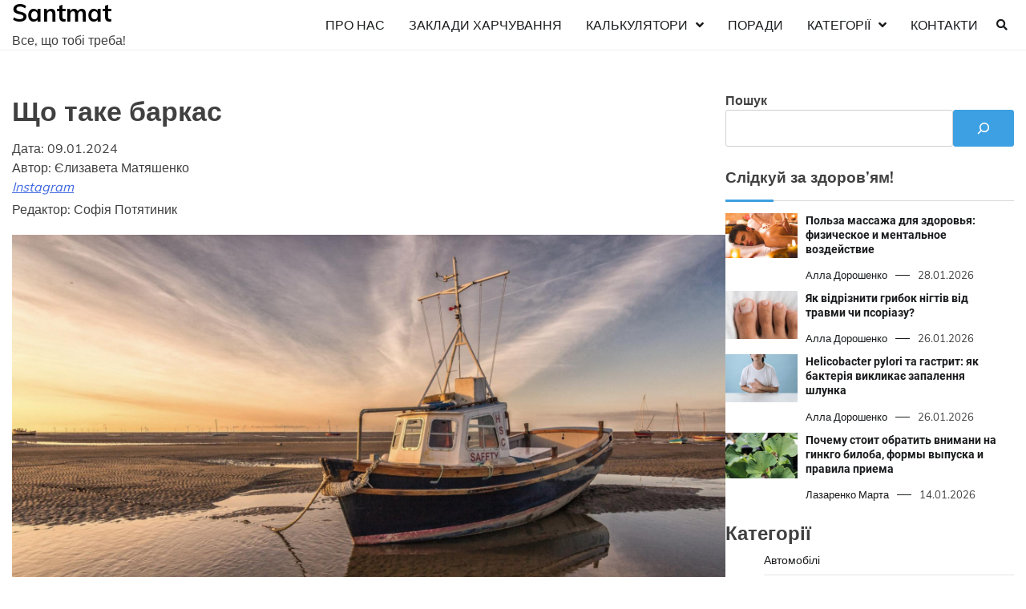

--- FILE ---
content_type: text/html; charset=UTF-8
request_url: https://santmat.net.ua/shho-take-barkas/
body_size: 21876
content:
<!doctype html>
<html lang="uk">
<head>
	<title>Що таке баркас</title>
			<meta name="description" content="Баркас - невеличке судно або човен, але як саме він працює та його призначення дізнаєтесь у цій статті. Також його відмінність від інших суден. "/>
		<meta charset="UTF-8">
	<meta name="viewport" content="width=device-width, initial-scale=1">
	<link rel="profile" href="https://gmpg.org/xfn/11">
	<meta name="ahrefs-site-verification" content="43e39113da6b4377cee101ae7966e8afe78df4b42171f2c545840b9c088a8f72">
  <!-- Google tag (gtag.js) -->
  <script async src="https://www.googletagmanager.com/gtag/js?id=G-D0S0J8NZTB"></script>
  <script>
    window.dataLayer = window.dataLayer || [];
    function gtag(){dataLayer.push(arguments);}
    gtag('js', new Date());

    gtag('config', 'G-D0S0J8NZTB');
  </script>
	<meta name='robots' content='max-image-preview:large' />
<link rel="alternate" type="application/rss+xml" title="Santmat &raquo; стрічка" href="https://santmat.net.ua/feed/" />
<link rel="alternate" type="application/rss+xml" title="Santmat &raquo; Канал коментарів" href="https://santmat.net.ua/comments/feed/" />
<link rel="alternate" type="application/rss+xml" title="Santmat &raquo; Що таке баркас Канал коментарів" href="https://santmat.net.ua/shho-take-barkas/feed/" />
<link rel="alternate" title="oEmbed (JSON)" type="application/json+oembed" href="https://santmat.net.ua/wp-json/oembed/1.0/embed?url=https%3A%2F%2Fsantmat.net.ua%2Fshho-take-barkas%2F" />
<link rel="alternate" title="oEmbed (XML)" type="text/xml+oembed" href="https://santmat.net.ua/wp-json/oembed/1.0/embed?url=https%3A%2F%2Fsantmat.net.ua%2Fshho-take-barkas%2F&#038;format=xml" />
<style id='wp-img-auto-sizes-contain-inline-css'>
img:is([sizes=auto i],[sizes^="auto," i]){contain-intrinsic-size:3000px 1500px}
/*# sourceURL=wp-img-auto-sizes-contain-inline-css */
</style>
<style id='wp-emoji-styles-inline-css'>

	img.wp-smiley, img.emoji {
		display: inline !important;
		border: none !important;
		box-shadow: none !important;
		height: 1em !important;
		width: 1em !important;
		margin: 0 0.07em !important;
		vertical-align: -0.1em !important;
		background: none !important;
		padding: 0 !important;
	}
/*# sourceURL=wp-emoji-styles-inline-css */
</style>
<style id='wp-block-library-inline-css'>
:root{--wp-block-synced-color:#7a00df;--wp-block-synced-color--rgb:122,0,223;--wp-bound-block-color:var(--wp-block-synced-color);--wp-editor-canvas-background:#ddd;--wp-admin-theme-color:#007cba;--wp-admin-theme-color--rgb:0,124,186;--wp-admin-theme-color-darker-10:#006ba1;--wp-admin-theme-color-darker-10--rgb:0,107,160.5;--wp-admin-theme-color-darker-20:#005a87;--wp-admin-theme-color-darker-20--rgb:0,90,135;--wp-admin-border-width-focus:2px}@media (min-resolution:192dpi){:root{--wp-admin-border-width-focus:1.5px}}.wp-element-button{cursor:pointer}:root .has-very-light-gray-background-color{background-color:#eee}:root .has-very-dark-gray-background-color{background-color:#313131}:root .has-very-light-gray-color{color:#eee}:root .has-very-dark-gray-color{color:#313131}:root .has-vivid-green-cyan-to-vivid-cyan-blue-gradient-background{background:linear-gradient(135deg,#00d084,#0693e3)}:root .has-purple-crush-gradient-background{background:linear-gradient(135deg,#34e2e4,#4721fb 50%,#ab1dfe)}:root .has-hazy-dawn-gradient-background{background:linear-gradient(135deg,#faaca8,#dad0ec)}:root .has-subdued-olive-gradient-background{background:linear-gradient(135deg,#fafae1,#67a671)}:root .has-atomic-cream-gradient-background{background:linear-gradient(135deg,#fdd79a,#004a59)}:root .has-nightshade-gradient-background{background:linear-gradient(135deg,#330968,#31cdcf)}:root .has-midnight-gradient-background{background:linear-gradient(135deg,#020381,#2874fc)}:root{--wp--preset--font-size--normal:16px;--wp--preset--font-size--huge:42px}.has-regular-font-size{font-size:1em}.has-larger-font-size{font-size:2.625em}.has-normal-font-size{font-size:var(--wp--preset--font-size--normal)}.has-huge-font-size{font-size:var(--wp--preset--font-size--huge)}.has-text-align-center{text-align:center}.has-text-align-left{text-align:left}.has-text-align-right{text-align:right}.has-fit-text{white-space:nowrap!important}#end-resizable-editor-section{display:none}.aligncenter{clear:both}.items-justified-left{justify-content:flex-start}.items-justified-center{justify-content:center}.items-justified-right{justify-content:flex-end}.items-justified-space-between{justify-content:space-between}.screen-reader-text{border:0;clip-path:inset(50%);height:1px;margin:-1px;overflow:hidden;padding:0;position:absolute;width:1px;word-wrap:normal!important}.screen-reader-text:focus{background-color:#ddd;clip-path:none;color:#444;display:block;font-size:1em;height:auto;left:5px;line-height:normal;padding:15px 23px 14px;text-decoration:none;top:5px;width:auto;z-index:100000}html :where(.has-border-color){border-style:solid}html :where([style*=border-top-color]){border-top-style:solid}html :where([style*=border-right-color]){border-right-style:solid}html :where([style*=border-bottom-color]){border-bottom-style:solid}html :where([style*=border-left-color]){border-left-style:solid}html :where([style*=border-width]){border-style:solid}html :where([style*=border-top-width]){border-top-style:solid}html :where([style*=border-right-width]){border-right-style:solid}html :where([style*=border-bottom-width]){border-bottom-style:solid}html :where([style*=border-left-width]){border-left-style:solid}html :where(img[class*=wp-image-]){height:auto;max-width:100%}:where(figure){margin:0 0 1em}html :where(.is-position-sticky){--wp-admin--admin-bar--position-offset:var(--wp-admin--admin-bar--height,0px)}@media screen and (max-width:600px){html :where(.is-position-sticky){--wp-admin--admin-bar--position-offset:0px}}

/*# sourceURL=wp-block-library-inline-css */
</style><style id='wp-block-categories-inline-css'>
.wp-block-categories{box-sizing:border-box}.wp-block-categories.alignleft{margin-right:2em}.wp-block-categories.alignright{margin-left:2em}.wp-block-categories.wp-block-categories-dropdown.aligncenter{text-align:center}.wp-block-categories .wp-block-categories__label{display:block;width:100%}
/*# sourceURL=https://santmat.net.ua/wp-includes/blocks/categories/style.min.css */
</style>
<style id='wp-block-heading-inline-css'>
h1:where(.wp-block-heading).has-background,h2:where(.wp-block-heading).has-background,h3:where(.wp-block-heading).has-background,h4:where(.wp-block-heading).has-background,h5:where(.wp-block-heading).has-background,h6:where(.wp-block-heading).has-background{padding:1.25em 2.375em}h1.has-text-align-left[style*=writing-mode]:where([style*=vertical-lr]),h1.has-text-align-right[style*=writing-mode]:where([style*=vertical-rl]),h2.has-text-align-left[style*=writing-mode]:where([style*=vertical-lr]),h2.has-text-align-right[style*=writing-mode]:where([style*=vertical-rl]),h3.has-text-align-left[style*=writing-mode]:where([style*=vertical-lr]),h3.has-text-align-right[style*=writing-mode]:where([style*=vertical-rl]),h4.has-text-align-left[style*=writing-mode]:where([style*=vertical-lr]),h4.has-text-align-right[style*=writing-mode]:where([style*=vertical-rl]),h5.has-text-align-left[style*=writing-mode]:where([style*=vertical-lr]),h5.has-text-align-right[style*=writing-mode]:where([style*=vertical-rl]),h6.has-text-align-left[style*=writing-mode]:where([style*=vertical-lr]),h6.has-text-align-right[style*=writing-mode]:where([style*=vertical-rl]){rotate:180deg}
/*# sourceURL=https://santmat.net.ua/wp-includes/blocks/heading/style.min.css */
</style>
<style id='wp-block-image-inline-css'>
.wp-block-image>a,.wp-block-image>figure>a{display:inline-block}.wp-block-image img{box-sizing:border-box;height:auto;max-width:100%;vertical-align:bottom}@media not (prefers-reduced-motion){.wp-block-image img.hide{visibility:hidden}.wp-block-image img.show{animation:show-content-image .4s}}.wp-block-image[style*=border-radius] img,.wp-block-image[style*=border-radius]>a{border-radius:inherit}.wp-block-image.has-custom-border img{box-sizing:border-box}.wp-block-image.aligncenter{text-align:center}.wp-block-image.alignfull>a,.wp-block-image.alignwide>a{width:100%}.wp-block-image.alignfull img,.wp-block-image.alignwide img{height:auto;width:100%}.wp-block-image .aligncenter,.wp-block-image .alignleft,.wp-block-image .alignright,.wp-block-image.aligncenter,.wp-block-image.alignleft,.wp-block-image.alignright{display:table}.wp-block-image .aligncenter>figcaption,.wp-block-image .alignleft>figcaption,.wp-block-image .alignright>figcaption,.wp-block-image.aligncenter>figcaption,.wp-block-image.alignleft>figcaption,.wp-block-image.alignright>figcaption{caption-side:bottom;display:table-caption}.wp-block-image .alignleft{float:left;margin:.5em 1em .5em 0}.wp-block-image .alignright{float:right;margin:.5em 0 .5em 1em}.wp-block-image .aligncenter{margin-left:auto;margin-right:auto}.wp-block-image :where(figcaption){margin-bottom:1em;margin-top:.5em}.wp-block-image.is-style-circle-mask img{border-radius:9999px}@supports ((-webkit-mask-image:none) or (mask-image:none)) or (-webkit-mask-image:none){.wp-block-image.is-style-circle-mask img{border-radius:0;-webkit-mask-image:url('data:image/svg+xml;utf8,<svg viewBox="0 0 100 100" xmlns="http://www.w3.org/2000/svg"><circle cx="50" cy="50" r="50"/></svg>');mask-image:url('data:image/svg+xml;utf8,<svg viewBox="0 0 100 100" xmlns="http://www.w3.org/2000/svg"><circle cx="50" cy="50" r="50"/></svg>');mask-mode:alpha;-webkit-mask-position:center;mask-position:center;-webkit-mask-repeat:no-repeat;mask-repeat:no-repeat;-webkit-mask-size:contain;mask-size:contain}}:root :where(.wp-block-image.is-style-rounded img,.wp-block-image .is-style-rounded img){border-radius:9999px}.wp-block-image figure{margin:0}.wp-lightbox-container{display:flex;flex-direction:column;position:relative}.wp-lightbox-container img{cursor:zoom-in}.wp-lightbox-container img:hover+button{opacity:1}.wp-lightbox-container button{align-items:center;backdrop-filter:blur(16px) saturate(180%);background-color:#5a5a5a40;border:none;border-radius:4px;cursor:zoom-in;display:flex;height:20px;justify-content:center;opacity:0;padding:0;position:absolute;right:16px;text-align:center;top:16px;width:20px;z-index:100}@media not (prefers-reduced-motion){.wp-lightbox-container button{transition:opacity .2s ease}}.wp-lightbox-container button:focus-visible{outline:3px auto #5a5a5a40;outline:3px auto -webkit-focus-ring-color;outline-offset:3px}.wp-lightbox-container button:hover{cursor:pointer;opacity:1}.wp-lightbox-container button:focus{opacity:1}.wp-lightbox-container button:focus,.wp-lightbox-container button:hover,.wp-lightbox-container button:not(:hover):not(:active):not(.has-background){background-color:#5a5a5a40;border:none}.wp-lightbox-overlay{box-sizing:border-box;cursor:zoom-out;height:100vh;left:0;overflow:hidden;position:fixed;top:0;visibility:hidden;width:100%;z-index:100000}.wp-lightbox-overlay .close-button{align-items:center;cursor:pointer;display:flex;justify-content:center;min-height:40px;min-width:40px;padding:0;position:absolute;right:calc(env(safe-area-inset-right) + 16px);top:calc(env(safe-area-inset-top) + 16px);z-index:5000000}.wp-lightbox-overlay .close-button:focus,.wp-lightbox-overlay .close-button:hover,.wp-lightbox-overlay .close-button:not(:hover):not(:active):not(.has-background){background:none;border:none}.wp-lightbox-overlay .lightbox-image-container{height:var(--wp--lightbox-container-height);left:50%;overflow:hidden;position:absolute;top:50%;transform:translate(-50%,-50%);transform-origin:top left;width:var(--wp--lightbox-container-width);z-index:9999999999}.wp-lightbox-overlay .wp-block-image{align-items:center;box-sizing:border-box;display:flex;height:100%;justify-content:center;margin:0;position:relative;transform-origin:0 0;width:100%;z-index:3000000}.wp-lightbox-overlay .wp-block-image img{height:var(--wp--lightbox-image-height);min-height:var(--wp--lightbox-image-height);min-width:var(--wp--lightbox-image-width);width:var(--wp--lightbox-image-width)}.wp-lightbox-overlay .wp-block-image figcaption{display:none}.wp-lightbox-overlay button{background:none;border:none}.wp-lightbox-overlay .scrim{background-color:#fff;height:100%;opacity:.9;position:absolute;width:100%;z-index:2000000}.wp-lightbox-overlay.active{visibility:visible}@media not (prefers-reduced-motion){.wp-lightbox-overlay.active{animation:turn-on-visibility .25s both}.wp-lightbox-overlay.active img{animation:turn-on-visibility .35s both}.wp-lightbox-overlay.show-closing-animation:not(.active){animation:turn-off-visibility .35s both}.wp-lightbox-overlay.show-closing-animation:not(.active) img{animation:turn-off-visibility .25s both}.wp-lightbox-overlay.zoom.active{animation:none;opacity:1;visibility:visible}.wp-lightbox-overlay.zoom.active .lightbox-image-container{animation:lightbox-zoom-in .4s}.wp-lightbox-overlay.zoom.active .lightbox-image-container img{animation:none}.wp-lightbox-overlay.zoom.active .scrim{animation:turn-on-visibility .4s forwards}.wp-lightbox-overlay.zoom.show-closing-animation:not(.active){animation:none}.wp-lightbox-overlay.zoom.show-closing-animation:not(.active) .lightbox-image-container{animation:lightbox-zoom-out .4s}.wp-lightbox-overlay.zoom.show-closing-animation:not(.active) .lightbox-image-container img{animation:none}.wp-lightbox-overlay.zoom.show-closing-animation:not(.active) .scrim{animation:turn-off-visibility .4s forwards}}@keyframes show-content-image{0%{visibility:hidden}99%{visibility:hidden}to{visibility:visible}}@keyframes turn-on-visibility{0%{opacity:0}to{opacity:1}}@keyframes turn-off-visibility{0%{opacity:1;visibility:visible}99%{opacity:0;visibility:visible}to{opacity:0;visibility:hidden}}@keyframes lightbox-zoom-in{0%{transform:translate(calc((-100vw + var(--wp--lightbox-scrollbar-width))/2 + var(--wp--lightbox-initial-left-position)),calc(-50vh + var(--wp--lightbox-initial-top-position))) scale(var(--wp--lightbox-scale))}to{transform:translate(-50%,-50%) scale(1)}}@keyframes lightbox-zoom-out{0%{transform:translate(-50%,-50%) scale(1);visibility:visible}99%{visibility:visible}to{transform:translate(calc((-100vw + var(--wp--lightbox-scrollbar-width))/2 + var(--wp--lightbox-initial-left-position)),calc(-50vh + var(--wp--lightbox-initial-top-position))) scale(var(--wp--lightbox-scale));visibility:hidden}}
/*# sourceURL=https://santmat.net.ua/wp-includes/blocks/image/style.min.css */
</style>
<style id='wp-block-image-theme-inline-css'>
:root :where(.wp-block-image figcaption){color:#555;font-size:13px;text-align:center}.is-dark-theme :root :where(.wp-block-image figcaption){color:#ffffffa6}.wp-block-image{margin:0 0 1em}
/*# sourceURL=https://santmat.net.ua/wp-includes/blocks/image/theme.min.css */
</style>
<style id='wp-block-list-inline-css'>
ol,ul{box-sizing:border-box}:root :where(.wp-block-list.has-background){padding:1.25em 2.375em}
/*# sourceURL=https://santmat.net.ua/wp-includes/blocks/list/style.min.css */
</style>
<style id='wp-block-search-inline-css'>
.wp-block-search__button{margin-left:10px;word-break:normal}.wp-block-search__button.has-icon{line-height:0}.wp-block-search__button svg{height:1.25em;min-height:24px;min-width:24px;width:1.25em;fill:currentColor;vertical-align:text-bottom}:where(.wp-block-search__button){border:1px solid #ccc;padding:6px 10px}.wp-block-search__inside-wrapper{display:flex;flex:auto;flex-wrap:nowrap;max-width:100%}.wp-block-search__label{width:100%}.wp-block-search.wp-block-search__button-only .wp-block-search__button{box-sizing:border-box;display:flex;flex-shrink:0;justify-content:center;margin-left:0;max-width:100%}.wp-block-search.wp-block-search__button-only .wp-block-search__inside-wrapper{min-width:0!important;transition-property:width}.wp-block-search.wp-block-search__button-only .wp-block-search__input{flex-basis:100%;transition-duration:.3s}.wp-block-search.wp-block-search__button-only.wp-block-search__searchfield-hidden,.wp-block-search.wp-block-search__button-only.wp-block-search__searchfield-hidden .wp-block-search__inside-wrapper{overflow:hidden}.wp-block-search.wp-block-search__button-only.wp-block-search__searchfield-hidden .wp-block-search__input{border-left-width:0!important;border-right-width:0!important;flex-basis:0;flex-grow:0;margin:0;min-width:0!important;padding-left:0!important;padding-right:0!important;width:0!important}:where(.wp-block-search__input){appearance:none;border:1px solid #949494;flex-grow:1;font-family:inherit;font-size:inherit;font-style:inherit;font-weight:inherit;letter-spacing:inherit;line-height:inherit;margin-left:0;margin-right:0;min-width:3rem;padding:8px;text-decoration:unset!important;text-transform:inherit}:where(.wp-block-search__button-inside .wp-block-search__inside-wrapper){background-color:#fff;border:1px solid #949494;box-sizing:border-box;padding:4px}:where(.wp-block-search__button-inside .wp-block-search__inside-wrapper) .wp-block-search__input{border:none;border-radius:0;padding:0 4px}:where(.wp-block-search__button-inside .wp-block-search__inside-wrapper) .wp-block-search__input:focus{outline:none}:where(.wp-block-search__button-inside .wp-block-search__inside-wrapper) :where(.wp-block-search__button){padding:4px 8px}.wp-block-search.aligncenter .wp-block-search__inside-wrapper{margin:auto}.wp-block[data-align=right] .wp-block-search.wp-block-search__button-only .wp-block-search__inside-wrapper{float:right}
/*# sourceURL=https://santmat.net.ua/wp-includes/blocks/search/style.min.css */
</style>
<style id='wp-block-search-theme-inline-css'>
.wp-block-search .wp-block-search__label{font-weight:700}.wp-block-search__button{border:1px solid #ccc;padding:.375em .625em}
/*# sourceURL=https://santmat.net.ua/wp-includes/blocks/search/theme.min.css */
</style>
<style id='wp-block-group-inline-css'>
.wp-block-group{box-sizing:border-box}:where(.wp-block-group.wp-block-group-is-layout-constrained){position:relative}
/*# sourceURL=https://santmat.net.ua/wp-includes/blocks/group/style.min.css */
</style>
<style id='wp-block-group-theme-inline-css'>
:where(.wp-block-group.has-background){padding:1.25em 2.375em}
/*# sourceURL=https://santmat.net.ua/wp-includes/blocks/group/theme.min.css */
</style>
<style id='wp-block-paragraph-inline-css'>
.is-small-text{font-size:.875em}.is-regular-text{font-size:1em}.is-large-text{font-size:2.25em}.is-larger-text{font-size:3em}.has-drop-cap:not(:focus):first-letter{float:left;font-size:8.4em;font-style:normal;font-weight:100;line-height:.68;margin:.05em .1em 0 0;text-transform:uppercase}body.rtl .has-drop-cap:not(:focus):first-letter{float:none;margin-left:.1em}p.has-drop-cap.has-background{overflow:hidden}:root :where(p.has-background){padding:1.25em 2.375em}:where(p.has-text-color:not(.has-link-color)) a{color:inherit}p.has-text-align-left[style*="writing-mode:vertical-lr"],p.has-text-align-right[style*="writing-mode:vertical-rl"]{rotate:180deg}
/*# sourceURL=https://santmat.net.ua/wp-includes/blocks/paragraph/style.min.css */
</style>
<style id='wp-block-table-inline-css'>
.wp-block-table{overflow-x:auto}.wp-block-table table{border-collapse:collapse;width:100%}.wp-block-table thead{border-bottom:3px solid}.wp-block-table tfoot{border-top:3px solid}.wp-block-table td,.wp-block-table th{border:1px solid;padding:.5em}.wp-block-table .has-fixed-layout{table-layout:fixed;width:100%}.wp-block-table .has-fixed-layout td,.wp-block-table .has-fixed-layout th{word-break:break-word}.wp-block-table.aligncenter,.wp-block-table.alignleft,.wp-block-table.alignright{display:table;width:auto}.wp-block-table.aligncenter td,.wp-block-table.aligncenter th,.wp-block-table.alignleft td,.wp-block-table.alignleft th,.wp-block-table.alignright td,.wp-block-table.alignright th{word-break:break-word}.wp-block-table .has-subtle-light-gray-background-color{background-color:#f3f4f5}.wp-block-table .has-subtle-pale-green-background-color{background-color:#e9fbe5}.wp-block-table .has-subtle-pale-blue-background-color{background-color:#e7f5fe}.wp-block-table .has-subtle-pale-pink-background-color{background-color:#fcf0ef}.wp-block-table.is-style-stripes{background-color:initial;border-collapse:inherit;border-spacing:0}.wp-block-table.is-style-stripes tbody tr:nth-child(odd){background-color:#f0f0f0}.wp-block-table.is-style-stripes.has-subtle-light-gray-background-color tbody tr:nth-child(odd){background-color:#f3f4f5}.wp-block-table.is-style-stripes.has-subtle-pale-green-background-color tbody tr:nth-child(odd){background-color:#e9fbe5}.wp-block-table.is-style-stripes.has-subtle-pale-blue-background-color tbody tr:nth-child(odd){background-color:#e7f5fe}.wp-block-table.is-style-stripes.has-subtle-pale-pink-background-color tbody tr:nth-child(odd){background-color:#fcf0ef}.wp-block-table.is-style-stripes td,.wp-block-table.is-style-stripes th{border-color:#0000}.wp-block-table.is-style-stripes{border-bottom:1px solid #f0f0f0}.wp-block-table .has-border-color td,.wp-block-table .has-border-color th,.wp-block-table .has-border-color tr,.wp-block-table .has-border-color>*{border-color:inherit}.wp-block-table table[style*=border-top-color] tr:first-child,.wp-block-table table[style*=border-top-color] tr:first-child td,.wp-block-table table[style*=border-top-color] tr:first-child th,.wp-block-table table[style*=border-top-color]>*,.wp-block-table table[style*=border-top-color]>* td,.wp-block-table table[style*=border-top-color]>* th{border-top-color:inherit}.wp-block-table table[style*=border-top-color] tr:not(:first-child){border-top-color:initial}.wp-block-table table[style*=border-right-color] td:last-child,.wp-block-table table[style*=border-right-color] th,.wp-block-table table[style*=border-right-color] tr,.wp-block-table table[style*=border-right-color]>*{border-right-color:inherit}.wp-block-table table[style*=border-bottom-color] tr:last-child,.wp-block-table table[style*=border-bottom-color] tr:last-child td,.wp-block-table table[style*=border-bottom-color] tr:last-child th,.wp-block-table table[style*=border-bottom-color]>*,.wp-block-table table[style*=border-bottom-color]>* td,.wp-block-table table[style*=border-bottom-color]>* th{border-bottom-color:inherit}.wp-block-table table[style*=border-bottom-color] tr:not(:last-child){border-bottom-color:initial}.wp-block-table table[style*=border-left-color] td:first-child,.wp-block-table table[style*=border-left-color] th,.wp-block-table table[style*=border-left-color] tr,.wp-block-table table[style*=border-left-color]>*{border-left-color:inherit}.wp-block-table table[style*=border-style] td,.wp-block-table table[style*=border-style] th,.wp-block-table table[style*=border-style] tr,.wp-block-table table[style*=border-style]>*{border-style:inherit}.wp-block-table table[style*=border-width] td,.wp-block-table table[style*=border-width] th,.wp-block-table table[style*=border-width] tr,.wp-block-table table[style*=border-width]>*{border-style:inherit;border-width:inherit}
/*# sourceURL=https://santmat.net.ua/wp-includes/blocks/table/style.min.css */
</style>
<style id='wp-block-table-theme-inline-css'>
.wp-block-table{margin:0 0 1em}.wp-block-table td,.wp-block-table th{word-break:normal}.wp-block-table :where(figcaption){color:#555;font-size:13px;text-align:center}.is-dark-theme .wp-block-table :where(figcaption){color:#ffffffa6}
/*# sourceURL=https://santmat.net.ua/wp-includes/blocks/table/theme.min.css */
</style>
<style id='global-styles-inline-css'>
:root{--wp--preset--aspect-ratio--square: 1;--wp--preset--aspect-ratio--4-3: 4/3;--wp--preset--aspect-ratio--3-4: 3/4;--wp--preset--aspect-ratio--3-2: 3/2;--wp--preset--aspect-ratio--2-3: 2/3;--wp--preset--aspect-ratio--16-9: 16/9;--wp--preset--aspect-ratio--9-16: 9/16;--wp--preset--color--black: #000000;--wp--preset--color--cyan-bluish-gray: #abb8c3;--wp--preset--color--white: #ffffff;--wp--preset--color--pale-pink: #f78da7;--wp--preset--color--vivid-red: #cf2e2e;--wp--preset--color--luminous-vivid-orange: #ff6900;--wp--preset--color--luminous-vivid-amber: #fcb900;--wp--preset--color--light-green-cyan: #7bdcb5;--wp--preset--color--vivid-green-cyan: #00d084;--wp--preset--color--pale-cyan-blue: #8ed1fc;--wp--preset--color--vivid-cyan-blue: #0693e3;--wp--preset--color--vivid-purple: #9b51e0;--wp--preset--gradient--vivid-cyan-blue-to-vivid-purple: linear-gradient(135deg,rgb(6,147,227) 0%,rgb(155,81,224) 100%);--wp--preset--gradient--light-green-cyan-to-vivid-green-cyan: linear-gradient(135deg,rgb(122,220,180) 0%,rgb(0,208,130) 100%);--wp--preset--gradient--luminous-vivid-amber-to-luminous-vivid-orange: linear-gradient(135deg,rgb(252,185,0) 0%,rgb(255,105,0) 100%);--wp--preset--gradient--luminous-vivid-orange-to-vivid-red: linear-gradient(135deg,rgb(255,105,0) 0%,rgb(207,46,46) 100%);--wp--preset--gradient--very-light-gray-to-cyan-bluish-gray: linear-gradient(135deg,rgb(238,238,238) 0%,rgb(169,184,195) 100%);--wp--preset--gradient--cool-to-warm-spectrum: linear-gradient(135deg,rgb(74,234,220) 0%,rgb(151,120,209) 20%,rgb(207,42,186) 40%,rgb(238,44,130) 60%,rgb(251,105,98) 80%,rgb(254,248,76) 100%);--wp--preset--gradient--blush-light-purple: linear-gradient(135deg,rgb(255,206,236) 0%,rgb(152,150,240) 100%);--wp--preset--gradient--blush-bordeaux: linear-gradient(135deg,rgb(254,205,165) 0%,rgb(254,45,45) 50%,rgb(107,0,62) 100%);--wp--preset--gradient--luminous-dusk: linear-gradient(135deg,rgb(255,203,112) 0%,rgb(199,81,192) 50%,rgb(65,88,208) 100%);--wp--preset--gradient--pale-ocean: linear-gradient(135deg,rgb(255,245,203) 0%,rgb(182,227,212) 50%,rgb(51,167,181) 100%);--wp--preset--gradient--electric-grass: linear-gradient(135deg,rgb(202,248,128) 0%,rgb(113,206,126) 100%);--wp--preset--gradient--midnight: linear-gradient(135deg,rgb(2,3,129) 0%,rgb(40,116,252) 100%);--wp--preset--font-size--small: 12px;--wp--preset--font-size--medium: 20px;--wp--preset--font-size--large: 36px;--wp--preset--font-size--x-large: 42px;--wp--preset--font-size--regular: 16px;--wp--preset--font-size--larger: 36px;--wp--preset--font-size--huge: 48px;--wp--preset--spacing--20: 0.44rem;--wp--preset--spacing--30: 0.67rem;--wp--preset--spacing--40: 1rem;--wp--preset--spacing--50: 1.5rem;--wp--preset--spacing--60: 2.25rem;--wp--preset--spacing--70: 3.38rem;--wp--preset--spacing--80: 5.06rem;--wp--preset--shadow--natural: 6px 6px 9px rgba(0, 0, 0, 0.2);--wp--preset--shadow--deep: 12px 12px 50px rgba(0, 0, 0, 0.4);--wp--preset--shadow--sharp: 6px 6px 0px rgba(0, 0, 0, 0.2);--wp--preset--shadow--outlined: 6px 6px 0px -3px rgb(255, 255, 255), 6px 6px rgb(0, 0, 0);--wp--preset--shadow--crisp: 6px 6px 0px rgb(0, 0, 0);}:where(.is-layout-flex){gap: 0.5em;}:where(.is-layout-grid){gap: 0.5em;}body .is-layout-flex{display: flex;}.is-layout-flex{flex-wrap: wrap;align-items: center;}.is-layout-flex > :is(*, div){margin: 0;}body .is-layout-grid{display: grid;}.is-layout-grid > :is(*, div){margin: 0;}:where(.wp-block-columns.is-layout-flex){gap: 2em;}:where(.wp-block-columns.is-layout-grid){gap: 2em;}:where(.wp-block-post-template.is-layout-flex){gap: 1.25em;}:where(.wp-block-post-template.is-layout-grid){gap: 1.25em;}.has-black-color{color: var(--wp--preset--color--black) !important;}.has-cyan-bluish-gray-color{color: var(--wp--preset--color--cyan-bluish-gray) !important;}.has-white-color{color: var(--wp--preset--color--white) !important;}.has-pale-pink-color{color: var(--wp--preset--color--pale-pink) !important;}.has-vivid-red-color{color: var(--wp--preset--color--vivid-red) !important;}.has-luminous-vivid-orange-color{color: var(--wp--preset--color--luminous-vivid-orange) !important;}.has-luminous-vivid-amber-color{color: var(--wp--preset--color--luminous-vivid-amber) !important;}.has-light-green-cyan-color{color: var(--wp--preset--color--light-green-cyan) !important;}.has-vivid-green-cyan-color{color: var(--wp--preset--color--vivid-green-cyan) !important;}.has-pale-cyan-blue-color{color: var(--wp--preset--color--pale-cyan-blue) !important;}.has-vivid-cyan-blue-color{color: var(--wp--preset--color--vivid-cyan-blue) !important;}.has-vivid-purple-color{color: var(--wp--preset--color--vivid-purple) !important;}.has-black-background-color{background-color: var(--wp--preset--color--black) !important;}.has-cyan-bluish-gray-background-color{background-color: var(--wp--preset--color--cyan-bluish-gray) !important;}.has-white-background-color{background-color: var(--wp--preset--color--white) !important;}.has-pale-pink-background-color{background-color: var(--wp--preset--color--pale-pink) !important;}.has-vivid-red-background-color{background-color: var(--wp--preset--color--vivid-red) !important;}.has-luminous-vivid-orange-background-color{background-color: var(--wp--preset--color--luminous-vivid-orange) !important;}.has-luminous-vivid-amber-background-color{background-color: var(--wp--preset--color--luminous-vivid-amber) !important;}.has-light-green-cyan-background-color{background-color: var(--wp--preset--color--light-green-cyan) !important;}.has-vivid-green-cyan-background-color{background-color: var(--wp--preset--color--vivid-green-cyan) !important;}.has-pale-cyan-blue-background-color{background-color: var(--wp--preset--color--pale-cyan-blue) !important;}.has-vivid-cyan-blue-background-color{background-color: var(--wp--preset--color--vivid-cyan-blue) !important;}.has-vivid-purple-background-color{background-color: var(--wp--preset--color--vivid-purple) !important;}.has-black-border-color{border-color: var(--wp--preset--color--black) !important;}.has-cyan-bluish-gray-border-color{border-color: var(--wp--preset--color--cyan-bluish-gray) !important;}.has-white-border-color{border-color: var(--wp--preset--color--white) !important;}.has-pale-pink-border-color{border-color: var(--wp--preset--color--pale-pink) !important;}.has-vivid-red-border-color{border-color: var(--wp--preset--color--vivid-red) !important;}.has-luminous-vivid-orange-border-color{border-color: var(--wp--preset--color--luminous-vivid-orange) !important;}.has-luminous-vivid-amber-border-color{border-color: var(--wp--preset--color--luminous-vivid-amber) !important;}.has-light-green-cyan-border-color{border-color: var(--wp--preset--color--light-green-cyan) !important;}.has-vivid-green-cyan-border-color{border-color: var(--wp--preset--color--vivid-green-cyan) !important;}.has-pale-cyan-blue-border-color{border-color: var(--wp--preset--color--pale-cyan-blue) !important;}.has-vivid-cyan-blue-border-color{border-color: var(--wp--preset--color--vivid-cyan-blue) !important;}.has-vivid-purple-border-color{border-color: var(--wp--preset--color--vivid-purple) !important;}.has-vivid-cyan-blue-to-vivid-purple-gradient-background{background: var(--wp--preset--gradient--vivid-cyan-blue-to-vivid-purple) !important;}.has-light-green-cyan-to-vivid-green-cyan-gradient-background{background: var(--wp--preset--gradient--light-green-cyan-to-vivid-green-cyan) !important;}.has-luminous-vivid-amber-to-luminous-vivid-orange-gradient-background{background: var(--wp--preset--gradient--luminous-vivid-amber-to-luminous-vivid-orange) !important;}.has-luminous-vivid-orange-to-vivid-red-gradient-background{background: var(--wp--preset--gradient--luminous-vivid-orange-to-vivid-red) !important;}.has-very-light-gray-to-cyan-bluish-gray-gradient-background{background: var(--wp--preset--gradient--very-light-gray-to-cyan-bluish-gray) !important;}.has-cool-to-warm-spectrum-gradient-background{background: var(--wp--preset--gradient--cool-to-warm-spectrum) !important;}.has-blush-light-purple-gradient-background{background: var(--wp--preset--gradient--blush-light-purple) !important;}.has-blush-bordeaux-gradient-background{background: var(--wp--preset--gradient--blush-bordeaux) !important;}.has-luminous-dusk-gradient-background{background: var(--wp--preset--gradient--luminous-dusk) !important;}.has-pale-ocean-gradient-background{background: var(--wp--preset--gradient--pale-ocean) !important;}.has-electric-grass-gradient-background{background: var(--wp--preset--gradient--electric-grass) !important;}.has-midnight-gradient-background{background: var(--wp--preset--gradient--midnight) !important;}.has-small-font-size{font-size: var(--wp--preset--font-size--small) !important;}.has-medium-font-size{font-size: var(--wp--preset--font-size--medium) !important;}.has-large-font-size{font-size: var(--wp--preset--font-size--large) !important;}.has-x-large-font-size{font-size: var(--wp--preset--font-size--x-large) !important;}
/*# sourceURL=global-styles-inline-css */
</style>

<style id='classic-theme-styles-inline-css'>
/*! This file is auto-generated */
.wp-block-button__link{color:#fff;background-color:#32373c;border-radius:9999px;box-shadow:none;text-decoration:none;padding:calc(.667em + 2px) calc(1.333em + 2px);font-size:1.125em}.wp-block-file__button{background:#32373c;color:#fff;text-decoration:none}
/*# sourceURL=/wp-includes/css/classic-themes.min.css */
</style>
<link rel='stylesheet' id='parent-style-css' href='https://santmat.net.ua/wp-content/themes/blogic/style.css?ver=6.9' media='all' />
<link rel='stylesheet' id='blogic-fonts-css' href='https://santmat.net.ua/wp-content/fonts/eb0478a14204d8ff86ccfd4ad3259366.css' media='all' />
<link rel='stylesheet' id='blogic-slick-style-css' href='https://santmat.net.ua/wp-content/themes/blogic/assets/css/slick.css?ver=1.8.0' media='all' />
<link rel='stylesheet' id='blogic-fontawesome-style-css' href='https://santmat.net.ua/wp-content/themes/blogic/assets/css/fontawesome.css?ver=1.8.0' media='all' />
<link rel='stylesheet' id='blogic-blocks-style-css' href='https://santmat.net.ua/wp-content/themes/blogic/assets/css/blocks.css?ver=6.9' media='all' />
<link rel='stylesheet' id='blogic-style-css' href='https://santmat.net.ua/wp-content/themes/blogic/style.css?ver=1.0.1' media='all' />
<script src="https://santmat.net.ua/wp-includes/js/jquery/jquery.min.js?ver=3.7.1" id="jquery-core-js"></script>
<script src="https://santmat.net.ua/wp-includes/js/jquery/jquery-migrate.min.js?ver=3.4.1" id="jquery-migrate-js"></script>
<link rel="https://api.w.org/" href="https://santmat.net.ua/wp-json/" /><link rel="alternate" title="JSON" type="application/json" href="https://santmat.net.ua/wp-json/wp/v2/posts/697" /><link rel="EditURI" type="application/rsd+xml" title="RSD" href="https://santmat.net.ua/xmlrpc.php?rsd" />
<meta name="generator" content="WordPress 6.9" />
<link rel="canonical" href="https://santmat.net.ua/shho-take-barkas/" />
<link rel='shortlink' href='https://santmat.net.ua/?p=697' />
<link rel="pingback" href="https://santmat.net.ua/xmlrpc.php">
<style type="text/css" id="breadcrumb-trail-css">.trail-items li:not(:last-child):after {content: "/";}</style>
	<style type="text/css">

		/* Site title and tagline color css */
		.site-title a{
			color: #000000;
		}
		.site-description {
			color: #404040;
		}
		/* End Site title and tagline color css */

	</style>

	<link rel="icon" href="https://santmat.net.ua/wp-content/uploads/2023/09/cropped-favicon-1-32x32.png" sizes="32x32" />
<link rel="icon" href="https://santmat.net.ua/wp-content/uploads/2023/09/cropped-favicon-1-192x192.png" sizes="192x192" />
<link rel="apple-touch-icon" href="https://santmat.net.ua/wp-content/uploads/2023/09/cropped-favicon-1-180x180.png" />
<meta name="msapplication-TileImage" content="https://santmat.net.ua/wp-content/uploads/2023/09/cropped-favicon-1-270x270.png" />
		<style id="wp-custom-css">
			.flex {
  display: -webkit-box;
  display: -ms-flexbox;
  display: flex;
}
.justify-center {
	-webkit-box-pack: center;
	-webkit-justify-content: center;
	-ms-flex-pack: center;
	justify-content: center;
}
.justify-between {
	-webkit-box-pack: justify;
	-webkit-justify-content: space-between;
	-ms-flex-pack: justify;
	justify-content: space-between;
}
.items-center {
	-webkit-box-align: center;
	-webkit-align-items: center;
	-ms-flex-align: center;
	align-items: center;
}

.p-4 {
	padding: 1rem;
}
.mr-2 {
  margin-right: 0.5rem;
}
.mb-6 {
	margin-bottom: 1.25rem;
}
.mb-2 {
	margin-bottom: 0.5rem;
}

.hidden {
	display: none;
}

.italic {
	font-style: italic;
}
.font-bold {
	font-weight: 600;
}
.lowcase {
	text-transform: lowercase;
}

.bg-red {
	background-color: #fef2f2;
}
.bg-green {
	background-color: #effdf4;
}
.overflow-x-auto {
	overflow-x: auto;
}

.custom-table {
	border: 1px solid #d3ced2;
	border-spacing: 0px;
}
.custom-table tr:not(:last-of-type) {
	border-bottom: 1px solid #d3ced2; 
}

.custom-table-head {
	background: #3ca0e2;
	color: #ffffff;
}
.custom-table-body {
	
}
.custom-table-tr:nth-child(2n) {
	background: #d3ced2
}
.custom-table-td {
	padding: 10px;
	text-align: left;
}

.custom-box {
	border-radius: 4px;
}

.custom-box-title {
	background: #3ca0e2;
	color: #fff;
	font-size: 1.25rem;
	padding: 10px 20px;
	border-top-left-radius: 4px;
	border-top-right-radius: 4px;
}

.custom-box-content {
	border: 1px solid #d3ced2;
	padding: 10px 20px;
	border-bottom-left-radius: 4px;
	border-bottom-right-radius: 4px;
}

.sidebar-line {
	margin-bottom: 7px;
	padding-bottom: 7px;
	font-size: var(--font-size-sm);
	border-bottom: 1px solid rgba(0, 0, 0, 0.1);
}

.faq-item {
	border-bottom: 1px solid #d9d9d9;
	padding-bottom: 1rem;
	margin-bottom: 1rem;
}
.faq-item__question {
	font-weight: 600;
}

.keywords-title {
	font-weight: 600;
	margin-bottom: 4px;
}
.keywords-list {
	background: #dadadb;
	font-size: 14px;
	padding: 10px 15px;
	border-radius: 4px;
}

.important-treba-block {
	background: #a6dcff;
	border-left: 0.5rem solid #3ca0e2;
	border-radius: 8px;
	padding: 10px 15px;
	margin-bottom: 16px;
}
.important-treba-list-block {
	background: #e6f9d7;
	border-left: 0.5rem solid #a8db84;
	border-radius: 8px;
	padding: 10px 15px;
	margin-bottom: 16px;
}

table.custom {
	border-collapse: collapse;
}

table.custom thead {
	background: #2f2f2f; 
	color: #ffffff;
}

table.custom tbody {
	border: 1px solid #d8d7cc;
}

table.custom td, table.custom th {
	padding: 4px;
}
table.custom tbody tr:nth-child(even) {
	background: rgba(205,113,64, 0.12);
}

.single-subjects {
	display: none;
	margin: 15px 0;
}

.single-subjects-title {
	font-size: 24px;
	font-weight: 800;
	margin-bottom: 15px;
	text-transform: uppercase;
}

.single-subjects-inner li {
	margin-left: 15px;
	margin-bottom: 5px;
}
.single-subjects-inner a {
	text-decoration: none;
}

.single-post .content ul, .single-post .content ol {
	margin: 0 0 1.5em 0em
}		</style>
		</head>

<body class="wp-singular post-template-default single single-post postid-697 single-format-standard wp-embed-responsive wp-theme-blogic wp-child-theme-santmat-child right-sidebar">
		<div id="page" class="site">
		<a class="skip-link screen-reader-text" href="#primary-content">Skip to content</a>

		<header id="masthead" class="site-header">
			<div class="header-outer-wrapper">
				<div class="adore-header">
					<div class="theme-wrapper">
						<div class="header-wrapper">
							<div class="site-branding">
								
									<div class="site-identity">
																				<p class="site-title"><a href="https://santmat.net.ua/" rel="home">Santmat</a></p>
																				<p class="site-description">Все, що тобі треба!</p>
																		</div>

															</div><!-- .site-branding -->

							<div class="header-nav-search">
								<div class="header-navigation">
									<nav id="site-navigation" class="main-navigation">
										<button class="menu-toggle" aria-controls="primary-menu" aria-expanded="false">
											<span></span>
											<span></span>
											<span></span>
										</button>
										<div class="menu-menu-1-container"><ul id="primary-menu" class="menu"><li id="menu-item-143" class="menu-item menu-item-type-post_type menu-item-object-page menu-item-143"><a href="https://santmat.net.ua/about/">Про нас</a></li>
<li id="menu-item-1134" class="menu-item menu-item-type-post_type menu-item-object-page menu-item-1134"><a href="https://santmat.net.ua/food-places/">Заклади харчування</a></li>
<li id="menu-item-168" class="menu-item menu-item-type-custom menu-item-object-custom menu-item-has-children menu-item-168"><a href="#">Калькулятори</a>
<ul class="sub-menu">
	<li id="menu-item-169" class="menu-item menu-item-type-post_type menu-item-object-page menu-item-169"><a href="https://santmat.net.ua/kroky-v-kilometry-kalkulyator-onlajn/">Кроки в км</a></li>
	<li id="menu-item-175" class="menu-item menu-item-type-post_type menu-item-object-page menu-item-175"><a href="https://santmat.net.ua/kalkulyator-rozmiriv-cholovichogo-vzuttya/">Розміри чоловічого взуття</a></li>
	<li id="menu-item-184" class="menu-item menu-item-type-post_type menu-item-object-page menu-item-184"><a href="https://santmat.net.ua/kalkulyator-rozmiriv-zhinochogo-vzuttya/">Розміри жіночого взуття</a></li>
</ul>
</li>
<li id="menu-item-3812" class="menu-item menu-item-type-taxonomy menu-item-object-category menu-item-3812"><a href="https://santmat.net.ua/category/porady/">Поради</a></li>
<li id="menu-item-3815" class="menu-item menu-item-type-custom menu-item-object-custom menu-item-has-children menu-item-3815"><a href="#">Категорії</a>
<ul class="sub-menu">
	<li id="menu-item-3813" class="menu-item menu-item-type-taxonomy menu-item-object-category menu-item-3813"><a href="https://santmat.net.ua/category/zdorovya/">Здоров&#8217;я</a></li>
	<li id="menu-item-3814" class="menu-item menu-item-type-taxonomy menu-item-object-category menu-item-3814"><a href="https://santmat.net.ua/category/finansy/">Фінанси</a></li>
	<li id="menu-item-3816" class="menu-item menu-item-type-taxonomy menu-item-object-category menu-item-3816"><a href="https://santmat.net.ua/category/doglyad-za-tvarynamy/">Догляд за тваринами</a></li>
	<li id="menu-item-3817" class="menu-item menu-item-type-taxonomy menu-item-object-category menu-item-3817"><a href="https://santmat.net.ua/category/yizha-ta-napoyi/">Їжа та напої</a></li>
	<li id="menu-item-3818" class="menu-item menu-item-type-taxonomy menu-item-object-category menu-item-3818"><a href="https://santmat.net.ua/category/imena/">Імена</a></li>
	<li id="menu-item-3819" class="menu-item menu-item-type-taxonomy menu-item-object-category menu-item-3819"><a href="https://santmat.net.ua/category/sport/">Спорт</a></li>
	<li id="menu-item-3820" class="menu-item menu-item-type-taxonomy menu-item-object-category menu-item-3820"><a href="https://santmat.net.ua/category/tehnologiyi/">Технології</a></li>
	<li id="menu-item-3821" class="menu-item menu-item-type-taxonomy menu-item-object-category menu-item-3821"><a href="https://santmat.net.ua/category/angelska-numerologiya/">Ангельська нумерологія</a></li>
	<li id="menu-item-3822" class="menu-item menu-item-type-taxonomy menu-item-object-category current-post-ancestor current-menu-parent current-post-parent menu-item-3822"><a href="https://santmat.net.ua/category/rizne/">Різне</a></li>
	<li id="menu-item-8667" class="menu-item menu-item-type-taxonomy menu-item-object-category menu-item-8667"><a href="https://santmat.net.ua/category/avtomobili/">Автомобілі</a></li>
	<li id="menu-item-8668" class="menu-item menu-item-type-taxonomy menu-item-object-category menu-item-8668"><a href="https://santmat.net.ua/category/astrologyya/">Астрологія</a></li>
	<li id="menu-item-8669" class="menu-item menu-item-type-taxonomy menu-item-object-category menu-item-8669"><a href="https://santmat.net.ua/category/virshi/">Вірші</a></li>
	<li id="menu-item-8670" class="menu-item menu-item-type-taxonomy menu-item-object-category menu-item-8670"><a href="https://santmat.net.ua/category/moda-ta-krasa/">Мода та краса</a></li>
	<li id="menu-item-8671" class="menu-item menu-item-type-taxonomy menu-item-object-category menu-item-8671"><a href="https://santmat.net.ua/category/navchannya/">Навчання</a></li>
	<li id="menu-item-8673" class="menu-item menu-item-type-taxonomy menu-item-object-category menu-item-8673"><a href="https://santmat.net.ua/category/pravopys/">Правопис</a></li>
	<li id="menu-item-8674" class="menu-item menu-item-type-taxonomy menu-item-object-category menu-item-8674"><a href="https://santmat.net.ua/category/pryvitannya/">Привітання</a></li>
	<li id="menu-item-8675" class="menu-item menu-item-type-taxonomy menu-item-object-category menu-item-8675"><a href="https://santmat.net.ua/category/rozvagy/">Розваги</a></li>
	<li id="menu-item-8676" class="menu-item menu-item-type-taxonomy menu-item-object-category menu-item-8676"><a href="https://santmat.net.ua/category/slovnyk/">Словник</a></li>
	<li id="menu-item-8677" class="menu-item menu-item-type-taxonomy menu-item-object-category menu-item-8677"><a href="https://santmat.net.ua/category/tehnika-ta-gadzhety/">Техніка та гаджети</a></li>
	<li id="menu-item-8678" class="menu-item menu-item-type-taxonomy menu-item-object-category menu-item-8678"><a href="https://santmat.net.ua/category/tlumachennya-sniv/">Тлумачення снів</a></li>
	<li id="menu-item-8679" class="menu-item menu-item-type-taxonomy menu-item-object-category menu-item-8679"><a href="https://santmat.net.ua/category/filmy-serialy/">Фільми, серіали</a></li>
	<li id="menu-item-8680" class="menu-item menu-item-type-taxonomy menu-item-object-category menu-item-8680"><a href="https://santmat.net.ua/category/czikavi-fakty/">Цікаві факти</a></li>
</ul>
</li>
<li id="menu-item-142" class="menu-item menu-item-type-post_type menu-item-object-page menu-item-142"><a href="https://santmat.net.ua/kontakty/">Контакти</a></li>
</ul></div>									</nav><!-- #site-navigation -->
								</div>
								<div class="header-end">
									<div class="navigation-search">
										<div class="navigation-search-wrap">
											<a href="#" title="Search" class="navigation-search-icon">
												<i class="fa fa-search"></i>
											</a>
											<div class="navigation-search-form">
												<form role="search" method="get" class="search-form" action="https://santmat.net.ua/">
				<label>
					<span class="screen-reader-text">Пошук:</span>
					<input type="search" class="search-field" placeholder="Пошук &hellip;" value="" name="s" />
				</label>
				<input type="submit" class="search-submit" value="Шукати" />
			</form>											</div>
										</div>
									</div>
								</div>
							</div>
						</div>
					</div>
				</div>
			</div>
		</header><!-- #masthead -->

		<div id="primary-content" class="site-content">

			
				<div id="content" class="site-content theme-wrapper">
					<div class="theme-wrap">

					
<main id="primary" class="site-main">

	
<article id="post-697" class="post-697 post type-post status-publish format-standard has-post-thumbnail hentry category-rizne">
				<header class="entry-header">
				<h1 class="entry-title">Що таке баркас</h1>			</header><!-- .entry-header -->
					<div class="entry-meta">
				<div>
          Дата: 09.01.2024        </div>
		<div class="">
          <span>Автор: </span> 
                      <span>Єлизавета Матяшенко </span>
            <div>
              <div class="flex">
                <!-- instagram -->                
                                  <div class="italic mr-2"><a href="https://instagram.com/elizabeth_m.k_?igshid=MmVlMjlkMTBhMg==" class="">Instagram</a></div>
                                <!-- facebook --> 
                              </div>
            </div>
                  </div>
				
		<div style="padding-top: 4px;">
			<span>Редактор: </span> 
			<span>Софія Потятиник </span>
		</div>
			  </div><!-- .entry-meta -->
				
	
		<div class="post-thumbnail">
			<img width="1000" height="611" src="https://santmat.net.ua/wp-content/uploads/2024/01/image4-2.jpg" class="attachment-post-thumbnail size-post-thumbnail wp-post-image" alt="" decoding="async" fetchpriority="high" srcset="https://santmat.net.ua/wp-content/uploads/2024/01/image4-2.jpg 1000w, https://santmat.net.ua/wp-content/uploads/2024/01/image4-2-300x183.jpg 300w, https://santmat.net.ua/wp-content/uploads/2024/01/image4-2-768x469.jpg 768w" sizes="(max-width: 1000px) 100vw, 1000px" />		</div><!-- .post-thumbnail -->

		    <div class="single-subjects">
		  <div class="single-subjects-title">
		  					Зміст					  </div>
		  <div class="single-subjects-inner"></div>
		</div>
		<div class="content entry-content">
			
<p>Серед нас існує безліч цікавих слів, значення яких нам незрозумілі. І здогадатися, спираючись на логіку, теж можна&nbsp; незавжди. Тому доводиться гуглити і більше читати, щоб бути розумнішим і обізнанішим. Наприклад, ви чули коли-небуть слово «баркас»? Це досить-таки рідковживане слово, проте значення його дуже просте і зрозуміле.</p>



<h2 class="wp-block-heading">Що таке баркас?</h2>



<p>Баркас &#8211; це тип водного транспорту, що має плоске дно та прямокутну або кутову форму корпусу. Це невелике судно або човен, що може мати відносно невеликі розміри, від кількох метрів до більших розмірів, хоча це залежить від типу баркаса. Баркаси часто будуються з дерева, але можуть мати також металевий, скляний чи пластиковий корпус. Вони можуть бути оснащені одним або кількома вітрилами, які використовуються для плавання з допомогою вітру. Деякі баркаси мають весла для руху по воді, особливо в тих місцях, де використання вітрил неможливе. Ці судна зазвичай використовуються для рибальства, транспортування вантажів, а також для рекреаційних прогулянок. Їх можна зустріти на річках, озерах, внутрішніх водоймах, а також на морях у різних куточках світу. У багатьох культурах вони є важливим елементом морської та річкової діяльності, а їх конструкція може відрізнятися залежно від традицій та регіональних особливостей.</p>


<div class="wp-block-image">
<figure class="aligncenter size-full"><img decoding="async" width="1000" height="667" src="https://santmat.net.ua/wp-content/uploads/2024/01/image5-1.jpg" alt="" class="wp-image-706" srcset="https://santmat.net.ua/wp-content/uploads/2024/01/image5-1.jpg 1000w, https://santmat.net.ua/wp-content/uploads/2024/01/image5-1-300x200.jpg 300w, https://santmat.net.ua/wp-content/uploads/2024/01/image5-1-768x512.jpg 768w" sizes="(max-width: 1000px) 100vw, 1000px" /></figure>
</div>


<h2 class="wp-block-heading">Історія баркасу</h2>



<p>Історія баркасу має глибокі коріння, що відсікаються до давніх часів. Поняття баркасу походить від слова &#8220;barque&#8221; (барк) &#8211; старовинний тип великого корабля, але саме формування маленького човна або судна, яке зараз називають баркасом, відбувалося поступово впродовж вікових еволюційних змін. Найдавніші відомі згадки про ці судна, датуються ще античними часами. Вони використовувалися як малі човни для рибальства, перевезення вантажів та для навчання молодших моряків морському мистецтву. Протягом середньовіччя та пізніше, в різних народах, таких як араби, фінікійці, греки та римляни, були використані варіанти малих суден, схожих на сучасні баркаси. Вони використовувались для різноманітних цілей, включаючи торгівлю, рибальство та транспортування. Протягом століть, форма та функціональність баркасів постійно змінювалися в залежності від регіональних потреб та технологічного прогресу. Вони використовувалися як рибальські човни, місцеві транспортні засоби та для розважальних мандрівок. Сьогодні баркаси залишаються важливою частиною водного транспорту, використовуючись для різних цілей, від рекреаційних прогулянок до малого транспорту та рибальства. Їхня історія свідчить про те, як малі судна відіграли ключову роль у водному сполученні та господарській діяльності людства протягом багатьох століть.</p>


<div class="wp-block-image">
<figure class="aligncenter size-full is-resized"><img decoding="async" width="600" height="400" src="https://santmat.net.ua/wp-content/uploads/2024/01/image3-1.jpg" alt="" class="wp-image-707" style="width:828px;height:auto" srcset="https://santmat.net.ua/wp-content/uploads/2024/01/image3-1.jpg 600w, https://santmat.net.ua/wp-content/uploads/2024/01/image3-1-300x200.jpg 300w" sizes="(max-width: 600px) 100vw, 600px" /></figure>
</div>


<h2 class="wp-block-heading">Які бувають баркаси</h2>



<p>Існує безліч типів баркасів. Вони варіюються за розміром, конструкцією та призначенням. Ось найпоширеніші з них.</p>



<figure class="wp-block-table"><table><tbody><tr><td>Тип баркасу</td><td>Опис</td></tr><tr><td>Рибальський</td><td>Цей баркас призначений для рибальства. Він може бути як маленьким, одномісним човном, так великим, оснащеним для команди рибалок та вантажу риби..</td></tr><tr><td>Транспортний</td><td>Ці баркаси використовуються для транспортування вантажів по воді. Вони можуть бути великими або маленькими, в залежності від об‘єму і масштабності вантажу.</td></tr><tr><td>Розважальний</td><td>Це відносно невелике судно, яке використовується для рекреаційних цілей, таких як прогулянки по річках чи озерах, туристичні екскурсій або просто відпочинку на воді.</td></tr><tr><td>Пасажирський&nbsp;</td><td>Ці судна використовуються для перевезення пасажирів. Їх можна використовувати для переправки на короткі відстані чи туристичних прогулянок.</td></tr><tr><td>Військовий</td><td>Цей баркас може бути використаний для&nbsp; різноманітних військових цілей, таких як транспортування військового вантажу, поставки, розвідки тощо.</td></tr></tbody></table></figure>



<p>І це лише кілька загальних категорій. Існує багато інших варіацій  баркасів, які призначені для конкретних завдань чи розроблені з урахуванням особливих умов плавання та використання.</p>


<div class="wp-block-image">
<figure class="aligncenter size-full is-resized"><img loading="lazy" decoding="async" width="1000" height="750" src="https://santmat.net.ua/wp-content/uploads/2024/01/image1-1.jpg" alt="" class="wp-image-708" style="width:820px;height:auto" srcset="https://santmat.net.ua/wp-content/uploads/2024/01/image1-1.jpg 1000w, https://santmat.net.ua/wp-content/uploads/2024/01/image1-1-300x225.jpg 300w, https://santmat.net.ua/wp-content/uploads/2024/01/image1-1-768x576.jpg 768w" sizes="auto, (max-width: 1000px) 100vw, 1000px" /></figure>
</div>


<h2 class="wp-block-heading">Чим відрізняється баркас від інших водних транспортів?</h2>



<p>Як ми знаємо, видів водних транспортів існує досить багато і кожні з них між собою обов‘язково чимось відрізняються. Баркас же також відрізняється від інших водних суден за декількома кретеріями. Ось їх перелік:</p>



<ul class="wp-block-list">
<li>Баркаси зазвичай мають плоске дно та прямокутну або кутову форму корпусу, що відрізняє їх від більш круглих човнів чи кораблів інших типів.</li>



<li>Баркаси зазвичай мають невеликі розміри, порівняно з великими кораблями, але можуть бути різними, від маленьких для однієї-двох осіб до більших для транспортування вантажів або пасажирів.</li>



<li>Баркаси широко використовуються для різних цілей, включаючи рибальство, транспортування вантажів, пасажирські перевезення та рекреаційні прогулянки. Їхня універсальність дозволяє використовувати їх як у великих водоймах, так і на внутрішніх водних шляхах.</li>



<li>Багато баркасів оснащені вітрилами для руху за допомогою вітру, але також можуть мати весла для руху водою. Їхня  будова дозволяє їм бути простими у використанні та керуванні, що робить баркаси популярними серед рибалок, місцевих жителів та туристів.</li>
</ul>



<p>Отже, баркас відрізняється своєю конструкцією, універсальністю використання та можливістю адаптуватися для різних цілей, що робить їх популярними водним транспортом для широкого кола потреб.</p>


<div class="wp-block-image">
<figure class="aligncenter size-full is-resized"><img loading="lazy" decoding="async" width="640" height="480" src="https://santmat.net.ua/wp-content/uploads/2024/01/img_3316.jpg" alt="" class="wp-image-710" style="width:812px;height:auto" srcset="https://santmat.net.ua/wp-content/uploads/2024/01/img_3316.jpg 640w, https://santmat.net.ua/wp-content/uploads/2024/01/img_3316-300x225.jpg 300w" sizes="auto, (max-width: 640px) 100vw, 640px" /></figure>
</div>


<p>Тож баркас &#8211; це вид водного транспорту, який має свої особливості, своє призначення та використання. Він ідеально підійде як для риболовлі, звичайних водних прогулянок, так і для перевезення важких вантажів та військових цілей.</p>



<h2 class="wp-block-heading">Питання/Відповіді</h2>


    
    <div id="citylist-faq" class="mb-6">
      <div>
        <div itemscope itemtype="https://schema.org/FAQPage">
                      <div itemscope itemprop="mainEntity" itemtype="https://schema.org/Question" class="faq-item">
              <div class="faq-item__question" itemprop="name">Наскільки популярні баркаси в Україні?  </div>
              <div itemscope itemprop="acceptedAnswer" itemtype="https://schema.org/Answer">
                <div itemprop="text">
					<p>Баркаси в Україні відомі та використовуються протягом багатьох років, особливо на узбережжі Чорного та Азовського морів, на річках та озерах. Вони мають велику популярність серед рибалок, місцевих мешканців та туристів.  </p>
	
				</div>
              </div>
            </div>
                      <div itemscope itemprop="mainEntity" itemtype="https://schema.org/Question" class="faq-item">
              <div class="faq-item__question" itemprop="name">Яка країна першою почала використовувати баркаси?</div>
              <div itemscope itemprop="acceptedAnswer" itemtype="https://schema.org/Answer">
                <div itemprop="text">
					<p>Точно визначити, яка країна вперше почала використовувати баркаси неможливо. Адже вони з‘являлися у різних культурах незалежно одна від одної.  Баркаси використовувалися різними народами стародавнього світу (греки, фінікійці, римляни, китайці, араби) для рибальства, торгівлі та пересування по воді. </p>
	
				</div>
              </div>
            </div>
                      <div itemscope itemprop="mainEntity" itemtype="https://schema.org/Question" class="faq-item">
              <div class="faq-item__question" itemprop="name">Які можна  підібрати синоніми до слова «баркас»? </div>
              <div itemscope itemprop="acceptedAnswer" itemtype="https://schema.org/Answer">
                <div itemprop="text">
					<p>Синонімами до «баркаса» можуть бути слова «човен» та «суденце».   </p>
	
				</div>
              </div>
            </div>
                  </div>
      </div>
    </div>

				</div><!-- .entry-content -->
	<footer class="entry-footer">
		<span class="cat-links">Категорія: <a href="https://santmat.net.ua/category/rizne/" rel="category tag">Різне</a></span>	</footer><!-- .entry-footer -->
		<div class="keywords">
		<div class="keywords-title font-bold">
			Як цю статтю можна знайти в пошуку:
		</div>
		<div class="keywords-list lowcase">
			Що таке баркас, баркас це, баркас: значення		</div>
	</div>
	</article><!-- #post-697 -->

	<nav class="navigation post-navigation" aria-label="Записи">
		<h2 class="screen-reader-text">Навігація записів</h2>
		<div class="nav-links"><div class="nav-previous"><a href="https://santmat.net.ua/skilky-rokiv-rozkladayetsya-papir/" rel="prev"><span class="nav-subtitle">Назад:</span> <span class="nav-title">Скільки років розкладається папір</span></a></div><div class="nav-next"><a href="https://santmat.net.ua/chorne-more-chy-baltijske-yake-bilshe-yake-teplishe/" rel="next"><span class="nav-subtitle">Вперед:</span> <span class="nav-title">Чорне море чи Балтійське: яке більше, яке тепліше?</span></a></div></div>
	</nav>
<div id="comments" class="comments-area">

		<div id="respond" class="comment-respond">
		<h3 id="reply-title" class="comment-reply-title">Залишити відповідь <small><a rel="nofollow" id="cancel-comment-reply-link" href="/shho-take-barkas/#respond" style="display:none;">Скасувати коментар</a></small></h3><form action="https://santmat.net.ua/wp-comments-post.php" method="post" id="commentform" class="comment-form"><p class="comment-notes"><span id="email-notes">Ваша e-mail адреса не оприлюднюватиметься.</span> <span class="required-field-message">Обов’язкові поля позначені <span class="required">*</span></span></p><p class="comment-form-comment"><label for="comment">Коментар <span class="required">*</span></label> <textarea id="comment" name="comment" cols="45" rows="8" maxlength="65525" required></textarea></p><p class="comment-form-author"><label for="author">Ім'я <span class="required">*</span></label> <input id="author" name="author" type="text" value="" size="30" maxlength="245" autocomplete="name" required /></p>
<p class="comment-form-email"><label for="email">Email <span class="required">*</span></label> <input id="email" name="email" type="email" value="" size="30" maxlength="100" aria-describedby="email-notes" autocomplete="email" required /></p>
<p class="comment-form-url"><label for="url">Сайт</label> <input id="url" name="url" type="url" value="" size="30" maxlength="200" autocomplete="url" /></p>
<p class="comment-form-cookies-consent"><input id="wp-comment-cookies-consent" name="wp-comment-cookies-consent" type="checkbox" value="yes" /> <label for="wp-comment-cookies-consent">Зберегти моє ім'я, e-mail, та адресу сайту в цьому браузері для моїх подальших коментарів.</label></p>
<p class="form-submit"><input name="submit" type="submit" id="submit" class="submit" value="Опублікувати коментар" /> <input type='hidden' name='comment_post_ID' value='697' id='comment_post_ID' />
<input type='hidden' name='comment_parent' id='comment_parent' value='0' />
</p></form>	</div><!-- #respond -->
	
</div><!-- #comments -->
</main><!-- #main -->


<aside id="secondary" class="widget-area">
	<section id="block-2" class="widget widget_block widget_search"><form role="search" method="get" action="https://santmat.net.ua/" class="wp-block-search__button-outside wp-block-search__icon-button wp-block-search"    ><label class="wp-block-search__label" for="wp-block-search__input-1" >Пошук</label><div class="wp-block-search__inside-wrapper" ><input class="wp-block-search__input" id="wp-block-search__input-1" placeholder="" value="" type="search" name="s" required /><button aria-label="Пошук" class="wp-block-search__button has-icon wp-element-button" type="submit" ><svg class="search-icon" viewBox="0 0 24 24" width="24" height="24">
					<path d="M13 5c-3.3 0-6 2.7-6 6 0 1.4.5 2.7 1.3 3.7l-3.8 3.8 1.1 1.1 3.8-3.8c1 .8 2.3 1.3 3.7 1.3 3.3 0 6-2.7 6-6S16.3 5 13 5zm0 10.5c-2.5 0-4.5-2-4.5-4.5s2-4.5 4.5-4.5 4.5 2 4.5 4.5-2 4.5-4.5 4.5z"></path>
				</svg></button></div></form></section><section id="blogic_featured_posts_widget-4" class="widget widget adore-widget featured-widget">			<h2 class="widget-title">Слідкуй за здоров&#8217;ям!</h2>			<div class="adore-widget-body">

				
						<div class="post-item post-list">
							<div class="post-item-image">
								<a href="https://santmat.net.ua/polza-massazha-dlya-zdorovya-fizicheskoe-i-mentalnoe-vozdeistvie/">
									<img width="1000" height="625" src="https://santmat.net.ua/wp-content/uploads/2026/01/polza-massazha-dlya-zdorovya-fizicheskoe-i-mentalnoe-vozdeistvie03santmat.jpg" class="attachment-post-thumbnail size-post-thumbnail wp-post-image" alt="" decoding="async" loading="lazy" srcset="https://santmat.net.ua/wp-content/uploads/2026/01/polza-massazha-dlya-zdorovya-fizicheskoe-i-mentalnoe-vozdeistvie03santmat.jpg 1000w, https://santmat.net.ua/wp-content/uploads/2026/01/polza-massazha-dlya-zdorovya-fizicheskoe-i-mentalnoe-vozdeistvie03santmat-300x188.jpg 300w, https://santmat.net.ua/wp-content/uploads/2026/01/polza-massazha-dlya-zdorovya-fizicheskoe-i-mentalnoe-vozdeistvie03santmat-768x480.jpg 768w" sizes="auto, (max-width: 1000px) 100vw, 1000px" />					
								</a>
							</div>
							<div class="post-item-content">
								<h3 class="entry-title">
									<a href="https://santmat.net.ua/polza-massazha-dlya-zdorovya-fizicheskoe-i-mentalnoe-vozdeistvie/">Польза массажа для здоровья: физическое и ментальное воздействие</a>
								</h3>  
								<ul class="entry-meta">
																			<li class="post-author"> <a href="https://santmat.net.ua/author/editor-santmat/">Алла Дорошенко</a></li>
																		<li class="post-date"> <span class="line"></span>28.01.2026</li>
								</ul>
							</div>
						</div>

						
						<div class="post-item post-list">
							<div class="post-item-image">
								<a href="https://santmat.net.ua/yak-vidriznyty-grybok-nigtiv-vid-travmy-chy-psoriazu/">
									<img width="1000" height="667" src="https://santmat.net.ua/wp-content/uploads/2026/01/yak-vidriznyty-grybok-nigtiv-vid-travmy-chy-psoriazu01santmat.jpg" class="attachment-post-thumbnail size-post-thumbnail wp-post-image" alt="" decoding="async" loading="lazy" srcset="https://santmat.net.ua/wp-content/uploads/2026/01/yak-vidriznyty-grybok-nigtiv-vid-travmy-chy-psoriazu01santmat.jpg 1000w, https://santmat.net.ua/wp-content/uploads/2026/01/yak-vidriznyty-grybok-nigtiv-vid-travmy-chy-psoriazu01santmat-300x200.jpg 300w, https://santmat.net.ua/wp-content/uploads/2026/01/yak-vidriznyty-grybok-nigtiv-vid-travmy-chy-psoriazu01santmat-768x512.jpg 768w" sizes="auto, (max-width: 1000px) 100vw, 1000px" />					
								</a>
							</div>
							<div class="post-item-content">
								<h3 class="entry-title">
									<a href="https://santmat.net.ua/yak-vidriznyty-grybok-nigtiv-vid-travmy-chy-psoriazu/">Як відрізнити грибок нігтів від травми чи псоріазу?</a>
								</h3>  
								<ul class="entry-meta">
																			<li class="post-author"> <a href="https://santmat.net.ua/author/editor-santmat/">Алла Дорошенко</a></li>
																		<li class="post-date"> <span class="line"></span>26.01.2026</li>
								</ul>
							</div>
						</div>

						
						<div class="post-item post-list">
							<div class="post-item-image">
								<a href="https://santmat.net.ua/helicobacter-pylori-ta-gastrit-yak-bakteriya-viklikaye-zapalennya-shlunka/">
									<img width="1000" height="667" src="https://santmat.net.ua/wp-content/uploads/2026/01/helicobacter-pylori-ta-gastrit-yak-bakteriya-viklikaye-zapalennya-shlunka01santmat.jpg" class="attachment-post-thumbnail size-post-thumbnail wp-post-image" alt="" decoding="async" loading="lazy" srcset="https://santmat.net.ua/wp-content/uploads/2026/01/helicobacter-pylori-ta-gastrit-yak-bakteriya-viklikaye-zapalennya-shlunka01santmat.jpg 1000w, https://santmat.net.ua/wp-content/uploads/2026/01/helicobacter-pylori-ta-gastrit-yak-bakteriya-viklikaye-zapalennya-shlunka01santmat-300x200.jpg 300w, https://santmat.net.ua/wp-content/uploads/2026/01/helicobacter-pylori-ta-gastrit-yak-bakteriya-viklikaye-zapalennya-shlunka01santmat-768x512.jpg 768w" sizes="auto, (max-width: 1000px) 100vw, 1000px" />					
								</a>
							</div>
							<div class="post-item-content">
								<h3 class="entry-title">
									<a href="https://santmat.net.ua/helicobacter-pylori-ta-gastrit-yak-bakteriya-viklikaye-zapalennya-shlunka/">Helicobacter pylori та гастрит: як бактерія викликає запалення шлунка</a>
								</h3>  
								<ul class="entry-meta">
																			<li class="post-author"> <a href="https://santmat.net.ua/author/editor-santmat/">Алла Дорошенко</a></li>
																		<li class="post-date"> <span class="line"></span>26.01.2026</li>
								</ul>
							</div>
						</div>

						
						<div class="post-item post-list">
							<div class="post-item-image">
								<a href="https://santmat.net.ua/pochemu-stoit-obratit-vnimani-na-ginkgo-biloba-formi-vipuska-i-pravila-priema/">
									<img width="1000" height="639" src="https://santmat.net.ua/wp-content/uploads/2026/01/pochemu-stoit-obratit-vnimani-na-ginkgo-biloba-formi-vipuska-i-pravila-priema02santmat.jpg" class="attachment-post-thumbnail size-post-thumbnail wp-post-image" alt="" decoding="async" loading="lazy" srcset="https://santmat.net.ua/wp-content/uploads/2026/01/pochemu-stoit-obratit-vnimani-na-ginkgo-biloba-formi-vipuska-i-pravila-priema02santmat.jpg 1000w, https://santmat.net.ua/wp-content/uploads/2026/01/pochemu-stoit-obratit-vnimani-na-ginkgo-biloba-formi-vipuska-i-pravila-priema02santmat-300x192.jpg 300w, https://santmat.net.ua/wp-content/uploads/2026/01/pochemu-stoit-obratit-vnimani-na-ginkgo-biloba-formi-vipuska-i-pravila-priema02santmat-768x491.jpg 768w" sizes="auto, (max-width: 1000px) 100vw, 1000px" />					
								</a>
							</div>
							<div class="post-item-content">
								<h3 class="entry-title">
									<a href="https://santmat.net.ua/pochemu-stoit-obratit-vnimani-na-ginkgo-biloba-formi-vipuska-i-pravila-priema/">Почему стоит обратить внимани на гинкго билоба, формы выпуска и правила приема</a>
								</h3>  
								<ul class="entry-meta">
																			<li class="post-author"> <a href="https://santmat.net.ua/author/lid-santmat/">Лазаренко Марта</a></li>
																		<li class="post-date"> <span class="line"></span>14.01.2026</li>
								</ul>
							</div>
						</div>

						
			</div>
			</section><section id="block-3" class="widget widget_block">
<div class="wp-block-group"><div class="wp-block-group__inner-container is-layout-flow wp-block-group-is-layout-flow"></div></div>
</section><section id="block-4" class="widget widget_block">
<div class="wp-block-group"><div class="wp-block-group__inner-container is-layout-flow wp-block-group-is-layout-flow"></div></div>
</section><section id="block-6" class="widget widget_block">
<div class="wp-block-group"><div class="wp-block-group__inner-container is-layout-flow wp-block-group-is-layout-flow">
<h2 class="wp-block-heading">Категорії</h2>


<ul class="wp-block-categories-list wp-block-categories">	<li class="cat-item cat-item-362"><a href="https://santmat.net.ua/category/avtomobili/">Автомобілі</a>
</li>
	<li class="cat-item cat-item-82"><a href="https://santmat.net.ua/category/angelska-numerologiya/">Ангельська нумерологія</a>
</li>
	<li class="cat-item cat-item-361"><a href="https://santmat.net.ua/category/astrologyya/">Астрологія</a>
</li>
	<li class="cat-item cat-item-359"><a href="https://santmat.net.ua/category/virshi/">Вірші</a>
</li>
	<li class="cat-item cat-item-6"><a href="https://santmat.net.ua/category/doglyad-za-tvarynamy/">Догляд за тваринами</a>
</li>
	<li class="cat-item cat-item-5"><a href="https://santmat.net.ua/category/zdorovya/">Здоров&#039;я</a>
</li>
	<li class="cat-item cat-item-83"><a href="https://santmat.net.ua/category/imena/">Імена</a>
</li>
	<li class="cat-item cat-item-7"><a href="https://santmat.net.ua/category/yizha-ta-napoyi/">Їжа та напої</a>
</li>
	<li class="cat-item cat-item-364"><a href="https://santmat.net.ua/category/moda-ta-krasa/">Мода та краса</a>
</li>
	<li class="cat-item cat-item-363"><a href="https://santmat.net.ua/category/navchannya/">Навчання</a>
</li>
	<li class="cat-item cat-item-357"><a href="https://santmat.net.ua/category/porady/">Поради</a>
</li>
	<li class="cat-item cat-item-368"><a href="https://santmat.net.ua/category/pravopys/">Правопис</a>
</li>
	<li class="cat-item cat-item-365"><a href="https://santmat.net.ua/category/pryvitannya/">Привітання</a>
</li>
	<li class="cat-item cat-item-1"><a href="https://santmat.net.ua/category/rizne/">Різне</a>
</li>
	<li class="cat-item cat-item-366"><a href="https://santmat.net.ua/category/rozvagy/">Розваги</a>
</li>
	<li class="cat-item cat-item-367"><a href="https://santmat.net.ua/category/slovnyk/">Словник</a>
</li>
	<li class="cat-item cat-item-4"><a href="https://santmat.net.ua/category/sport/">Спорт</a>
</li>
	<li class="cat-item cat-item-369"><a href="https://santmat.net.ua/category/tehnika-ta-gadzhety/">Техніка та гаджети</a>
</li>
	<li class="cat-item cat-item-8"><a href="https://santmat.net.ua/category/tehnologiyi/">Технології</a>
</li>
	<li class="cat-item cat-item-370"><a href="https://santmat.net.ua/category/tlumachennya-sniv/">Тлумачення снів</a>
</li>
	<li class="cat-item cat-item-9"><a href="https://santmat.net.ua/category/filmy-serialy/">Фільми, серіали</a>
</li>
	<li class="cat-item cat-item-84"><a href="https://santmat.net.ua/category/finansy/">Фінанси</a>
</li>
	<li class="cat-item cat-item-360"><a href="https://santmat.net.ua/category/czikavi-fakty/">Цікаві факти</a>
</li>
</ul></div></div>
</section><section id="nav_menu-2" class="widget widget_nav_menu"><h2 class="widget-title">Наш вибір</h2><div class="menu-nash-vybir-container"><ul id="menu-nash-vybir" class="menu"><li id="menu-item-12006" class="menu-item menu-item-type-post_type menu-item-object-post menu-item-12006"><a href="https://santmat.net.ua/pochemu-v-yuzhnoukrainske-vakansii-nemnogo-i-kak-etim-polzovatsya-soiskatelyu/">Почему в Южноукраинске вакансий немного и как этим пользоваться соискателю</a></li>
</ul></div></section><section id="blogic_grid_posts_widget-3" class="widget widget adore-widget grid-widget">			<h2 class="widget-title">Спорт &#8211; це життя!</h2>			<div class="adore-widget-body">

				
						<div class="post-item post-grid">
							<div class="post-item-image">
								<a href="https://santmat.net.ua/bazovi-pravila-povernennya-do-sportu-pislya-perervi/">
									<img width="1000" height="666" src="https://santmat.net.ua/wp-content/uploads/2026/01/bazovi-pravila-povernennya-do-sportu-pislya-perervi01santmat.jpg" class="attachment-post-thumbnail size-post-thumbnail wp-post-image" alt="" decoding="async" loading="lazy" srcset="https://santmat.net.ua/wp-content/uploads/2026/01/bazovi-pravila-povernennya-do-sportu-pislya-perervi01santmat.jpg 1000w, https://santmat.net.ua/wp-content/uploads/2026/01/bazovi-pravila-povernennya-do-sportu-pislya-perervi01santmat-300x200.jpg 300w, https://santmat.net.ua/wp-content/uploads/2026/01/bazovi-pravila-povernennya-do-sportu-pislya-perervi01santmat-768x511.jpg 768w" sizes="auto, (max-width: 1000px) 100vw, 1000px" />							
								</a>
							</div>
							<div class="post-item-content">
								<h3 class="entry-title">
									<a href="https://santmat.net.ua/bazovi-pravila-povernennya-do-sportu-pislya-perervi/">Базові правила повернення до спорту після перерви</a>
								</h3>  
							</div>
						</div>

						
						<div class="post-item post-grid">
							<div class="post-item-image">
								<a href="https://santmat.net.ua/pershyj-bajk-najskladnishyj-vybir-shose-chy-grunt/">
									<img width="1000" height="456" src="https://santmat.net.ua/wp-content/uploads/2025/12/pershyj-bajk-najskladnishyj-vybir-shose-chy-grunt01-santmat.jpg" class="attachment-post-thumbnail size-post-thumbnail wp-post-image" alt="" decoding="async" loading="lazy" srcset="https://santmat.net.ua/wp-content/uploads/2025/12/pershyj-bajk-najskladnishyj-vybir-shose-chy-grunt01-santmat.jpg 1000w, https://santmat.net.ua/wp-content/uploads/2025/12/pershyj-bajk-najskladnishyj-vybir-shose-chy-grunt01-santmat-300x137.jpg 300w, https://santmat.net.ua/wp-content/uploads/2025/12/pershyj-bajk-najskladnishyj-vybir-shose-chy-grunt01-santmat-768x350.jpg 768w" sizes="auto, (max-width: 1000px) 100vw, 1000px" />							
								</a>
							</div>
							<div class="post-item-content">
								<h3 class="entry-title">
									<a href="https://santmat.net.ua/pershyj-bajk-najskladnishyj-vybir-shose-chy-grunt/">Перший байк — найскладніший вибір: шосе чи ґрунт</a>
								</h3>  
							</div>
						</div>

						
						<div class="post-item post-grid">
							<div class="post-item-image">
								<a href="https://santmat.net.ua/yak-vidriznyty-termoodyag-po-sezonu-ta-pryznachennyu/">
									<img width="1000" height="562" src="https://santmat.net.ua/wp-content/uploads/2025/12/yak-vidriznyty-termoodyag-po-sezonu-ta-pryznachennyu01santmat.jpg" class="attachment-post-thumbnail size-post-thumbnail wp-post-image" alt="" decoding="async" loading="lazy" srcset="https://santmat.net.ua/wp-content/uploads/2025/12/yak-vidriznyty-termoodyag-po-sezonu-ta-pryznachennyu01santmat.jpg 1000w, https://santmat.net.ua/wp-content/uploads/2025/12/yak-vidriznyty-termoodyag-po-sezonu-ta-pryznachennyu01santmat-300x169.jpg 300w, https://santmat.net.ua/wp-content/uploads/2025/12/yak-vidriznyty-termoodyag-po-sezonu-ta-pryznachennyu01santmat-768x432.jpg 768w" sizes="auto, (max-width: 1000px) 100vw, 1000px" />							
								</a>
							</div>
							<div class="post-item-content">
								<h3 class="entry-title">
									<a href="https://santmat.net.ua/yak-vidriznyty-termoodyag-po-sezonu-ta-pryznachennyu/">Як відрізнити термоодяг по сезону та призначенню</a>
								</h3>  
							</div>
						</div>

						
						<div class="post-item post-grid">
							<div class="post-item-image">
								<a href="https://santmat.net.ua/parik-24-novi-tehnologiyi-u-sviti-onlajn-stavok/">
									<img width="1000" height="667" src="https://santmat.net.ua/wp-content/uploads/2025/12/parik-24-novi-tehnologiyi-u-sviti-onlajn-stavok01-santmat.jpg" class="attachment-post-thumbnail size-post-thumbnail wp-post-image" alt="" decoding="async" loading="lazy" srcset="https://santmat.net.ua/wp-content/uploads/2025/12/parik-24-novi-tehnologiyi-u-sviti-onlajn-stavok01-santmat.jpg 1000w, https://santmat.net.ua/wp-content/uploads/2025/12/parik-24-novi-tehnologiyi-u-sviti-onlajn-stavok01-santmat-300x200.jpg 300w, https://santmat.net.ua/wp-content/uploads/2025/12/parik-24-novi-tehnologiyi-u-sviti-onlajn-stavok01-santmat-768x512.jpg 768w" sizes="auto, (max-width: 1000px) 100vw, 1000px" />							
								</a>
							</div>
							<div class="post-item-content">
								<h3 class="entry-title">
									<a href="https://santmat.net.ua/parik-24-novi-tehnologiyi-u-sviti-onlajn-stavok/">Парік 24 — нові технології у світі онлайн-ставок</a>
								</h3>  
							</div>
						</div>

						
			</div>
			</section>	<div class="widget">
		<h2 class="widget-title">
			Популярні запити
		</h2>
		<ul>
						<li class="lowcase">
			  <a href="https://santmat.net.ua/chym-korysnyj-lymonnyj-sik/">Корисні властивості лимонного соку</a>			</li>
		  			<li class="lowcase">
			  <a href="https://santmat.net.ua/yak-nazvaty-rudogo-kota-kruti-imena-ta-klychky/">Як назвати кошеня рудого кольору</a>			</li>
		  			<li class="lowcase">
			  <a href="https://santmat.net.ua/veseli-ta-czikavi-doslidy-dlya-ditej-doshkilnogo-viku/">цікаві досліди для дітей</a>			</li>
		  			<li class="lowcase">
			  <a href="https://santmat.net.ua/chy-ye-u-lizhku-klopy-yak-pereviryty/">Як дізнатися що в ліжку є клопи</a>			</li>
		  			<li class="lowcase">
			  <a href="https://santmat.net.ua/yakyj-na-smak-avokado-porady-yak-vybraty-avokado/">Поради як вибрати авокадо</a>			</li>
		  			<li class="lowcase">
			  <a href="https://santmat.net.ua/skilky-zirok-na-nebi/">Скільки зірок в космосі</a>			</li>
		  			<li class="lowcase">
			  <a href="https://santmat.net.ua/shho-oznachaye-2323-na-godynnyku-angelska-numerologiya/">Що означає 23:23 на годиннику</a>			</li>
		  			<li class="lowcase">
			  <a href="https://santmat.net.ua/bolyt-shyya-pislya-snu-shho-robyty/">Чому після сну болить шия</a>			</li>
		  			<li class="lowcase">
			  <a href="https://santmat.net.ua/regdol-opys-porody-kishok-harakter-doglyad/">Опис котів породи Регдол</a>			</li>
		  			<li class="lowcase">
			  <a href="https://santmat.net.ua/chy-mozhna-pryjmaty-dush-pry-temperaturi-38/">Як приймати душ при температурі</a>			</li>
		  		</ul>
	</div>
	<section id="web_blog_featured_posts_widget-2" class="widget widget adore-widget featured-widget" style="height: auto !important;">			
		<h2 class="widget-title">Зараз читають</h2>			
		<div class="adore-widget-body">
						<div class="post-item post-list">
				<div class="post-item-image">
					<a href="https://santmat.net.ua/yak-vybraty-bagatorazovyj-vejp/">
						<img width="1000" height="561" src="https://santmat.net.ua/wp-content/uploads/2025/11/yak-vybraty-bagatorazovyj-vejp03santmat_1-300x278.jpg" class="attachment-post-thumbnail size-post-thumbnail wp-post-image" alt="" decoding="async" loading="lazy">
					</a>
				</div>
				<div class="post-item-content">
					<h3 class="entry-title">
						<a href="https://santmat.net.ua/yak-vybraty-bagatorazovyj-vejp/">Як вибрати багаторазовий вейп</a>
					</h3>  
				</div>
			</div>
						<div class="post-item post-list">
				<div class="post-item-image">
					<a href="https://santmat.net.ua/vibir-postilnoyi-bilizni-za-rozmirom/">
						<img width="1000" height="561" src="https://santmat.net.ua/wp-content/uploads/2024/08/room-300x217.jpg" class="attachment-post-thumbnail size-post-thumbnail wp-post-image" alt="" decoding="async" loading="lazy">
					</a>
				</div>
				<div class="post-item-content">
					<h3 class="entry-title">
						<a href="https://santmat.net.ua/vibir-postilnoyi-bilizni-za-rozmirom/">Вибір постільної білизни за розміром</a>
					</h3>  
				</div>
			</div>
						<div class="post-item post-list">
				<div class="post-item-image">
					<a href="https://santmat.net.ua/vino-risling-chomu-same-iogo-nazivayut-korolem-bilikh-vin/">
						<img width="1000" height="561" src="https://santmat.net.ua/wp-content/uploads/2024/07/riesling-300x200.jpg" class="attachment-post-thumbnail size-post-thumbnail wp-post-image" alt="" decoding="async" loading="lazy">
					</a>
				</div>
				<div class="post-item-content">
					<h3 class="entry-title">
						<a href="https://santmat.net.ua/vino-risling-chomu-same-iogo-nazivayut-korolem-bilikh-vin/">Вино Рислінг &#8211; чому саме його називають &#8220;королем білих вин&#8221;</a>
					</h3>  
				</div>
			</div>
						<div class="post-item post-list">
				<div class="post-item-image">
					<a href="https://santmat.net.ua/sertyfikacziya-iso-14001-v-ukrayini-ekologichni-perevagy-dlya-kompanij/">
						<img width="1000" height="561" src="https://santmat.net.ua/wp-content/uploads/2024/11/sertyfikacziya-iso-14001-v-ukrayini-ekologichni-perevagy-dlya-kompanij01-santmat-300x169.jpg" class="attachment-post-thumbnail size-post-thumbnail wp-post-image" alt="" decoding="async" loading="lazy">
					</a>
				</div>
				<div class="post-item-content">
					<h3 class="entry-title">
						<a href="https://santmat.net.ua/sertyfikacziya-iso-14001-v-ukrayini-ekologichni-perevagy-dlya-kompanij/">Сертифікація ISO 14001 в Україні: екологічні переваги для компаній</a>
					</h3>  
				</div>
			</div>
						<div class="post-item post-list">
				<div class="post-item-image">
					<a href="https://santmat.net.ua/kak-vibrat-khimiyu-dlya-basseina-soveti-i-rekomendatsii/">
						<img width="1000" height="561" src="https://santmat.net.ua/wp-content/uploads/2024/10/kak-vibrat-khimiyu-dlya-basseina-soveti-i-rekomendatsii01-santmat-300x202.jpg" class="attachment-post-thumbnail size-post-thumbnail wp-post-image" alt="" decoding="async" loading="lazy">
					</a>
				</div>
				<div class="post-item-content">
					<h3 class="entry-title">
						<a href="https://santmat.net.ua/kak-vibrat-khimiyu-dlya-basseina-soveti-i-rekomendatsii/">Как выбрать химию для бассейна: советы и рекомендации</a>
					</h3>  
				</div>
			</div>
						<div class="post-item post-list">
				<div class="post-item-image">
					<a href="https://santmat.net.ua/dekoratyvna-farba-elegantnyj-sposib-nadaty-stinam-styl-i-harakter/">
						<img width="1000" height="561" src="https://santmat.net.ua/wp-content/uploads/2025/10/dekoratyvna-farba-elegantnyj-sposib-nadaty-stinam-styl-i-harakter01-santmat-300x200.jpg" class="attachment-post-thumbnail size-post-thumbnail wp-post-image" alt="" decoding="async" loading="lazy">
					</a>
				</div>
				<div class="post-item-content">
					<h3 class="entry-title">
						<a href="https://santmat.net.ua/dekoratyvna-farba-elegantnyj-sposib-nadaty-stinam-styl-i-harakter/">Декоративна фарба &#8211; елегантний спосіб надати стінам стиль і характер</a>
					</h3>  
				</div>
			</div>
						<div class="post-item post-list">
				<div class="post-item-image">
					<a href="https://santmat.net.ua/tipy-kuhonnyh-izmelchitelej-stacionarnye-pogruzhnye-i-mnogofunkcionalnye-ih-osobennosti-i-primeneniya/">
						<img width="1000" height="561" src="https://santmat.net.ua/wp-content/uploads/2024/09/image-26-300x127.png" class="attachment-post-thumbnail size-post-thumbnail wp-post-image" alt="" decoding="async" loading="lazy">
					</a>
				</div>
				<div class="post-item-content">
					<h3 class="entry-title">
						<a href="https://santmat.net.ua/tipy-kuhonnyh-izmelchitelej-stacionarnye-pogruzhnye-i-mnogofunkcionalnye-ih-osobennosti-i-primeneniya/">Типы кухонных измельчителей: стационарные, погружные и многофункциональные — их особенности и применения</a>
					</h3>  
				</div>
			</div>
						<div class="post-item post-list">
				<div class="post-item-image">
					<a href="https://santmat.net.ua/dobrovilne-strakhuvannya-avtomobilya-polis-kotrii-duzhe-dopomagaye/">
						<img width="1000" height="561" src="https://santmat.net.ua/wp-content/uploads/2025/03/car-insurance-300x200.jpg" class="attachment-post-thumbnail size-post-thumbnail wp-post-image" alt="" decoding="async" loading="lazy">
					</a>
				</div>
				<div class="post-item-content">
					<h3 class="entry-title">
						<a href="https://santmat.net.ua/dobrovilne-strakhuvannya-avtomobilya-polis-kotrii-duzhe-dopomagaye/">Добровільне страхування автомобіля – поліс, котрий дуже допомагає</a>
					</h3>  
				</div>
			</div>
						<div class="post-item post-list">
				<div class="post-item-image">
					<a href="https://santmat.net.ua/5-porad-yak-zrobiti-spalnyu-zatishnoyu/">
						<img width="1000" height="561" src="https://santmat.net.ua/wp-content/uploads/2024/07/bedroom-300x210.jpg" class="attachment-post-thumbnail size-post-thumbnail wp-post-image" alt="" decoding="async" loading="lazy">
					</a>
				</div>
				<div class="post-item-content">
					<h3 class="entry-title">
						<a href="https://santmat.net.ua/5-porad-yak-zrobiti-spalnyu-zatishnoyu/">5 порад як зробити спальню затишною</a>
					</h3>  
				</div>
			</div>
						<div class="post-item post-list">
				<div class="post-item-image">
					<a href="https://santmat.net.ua/virtualna-realnist-u-povsyakdennomu-zhytti-yak-vr-tehnologiyi-zminyuyut-nashi-zvychky/">
						<img width="1000" height="561" src="https://santmat.net.ua/wp-content/uploads/2025/03/virtualna-realnist-u-povsyakdennomu-zhytti-yak-vr-tehnologiyi-zminyuyut-nashi-zvychky01-santmat-300x169.jpg" class="attachment-post-thumbnail size-post-thumbnail wp-post-image" alt="" decoding="async" loading="lazy">
					</a>
				</div>
				<div class="post-item-content">
					<h3 class="entry-title">
						<a href="https://santmat.net.ua/virtualna-realnist-u-povsyakdennomu-zhytti-yak-vr-tehnologiyi-zminyuyut-nashi-zvychky/">Віртуальна реальність у повсякденному житті: Як VR-технології змінюють наші звички</a>
					</h3>  
				</div>
			</div>
					</div>
	</section>
</aside><!-- #secondary -->

</div>

		</div>
	</div><!-- #content -->

		<footer id="colophon" class="site-footer">
		<div class="top-footer">
			<div class="theme-wrapper">
				<div class="top-footer-widgets">

										<div class="footer-widget">
											</div>
										<div class="footer-widget">
											</div>
										<div class="footer-widget">
											</div>
										<div class="footer-widget">
											</div>
					
				</div>
			</div>
		</div>
					<div class="bottom-footer">
				<div class="theme-wrapper">
					<div class="bottom-footer-info">
						<div class="site-info">
							<div class="flex justify-center">
																<div style="margin-left: 5px;">
									<a href="https://odysseus.com.ua/"><img src="https://santmat.net.ua/wp-content/uploads/2024/02/odysseus.png" width="20"></a>

								</div>
							</div>
							<span>
								Всі права збережені © 2026 <a href="https://santmat.net.ua/">Santmat</a>							</span>	
						</div><!-- .site-info -->
					</div>
				</div>
			</div>

	</footer><!-- #colophon -->

			<a href="#" id="scroll-to-top" class="blogic-scroll-to-top"><i class="fas fa-chevron-up"></i></a>		
	
</div><!-- #page -->

<script type="speculationrules">
{"prefetch":[{"source":"document","where":{"and":[{"href_matches":"/*"},{"not":{"href_matches":["/wp-*.php","/wp-admin/*","/wp-content/uploads/*","/wp-content/*","/wp-content/plugins/*","/wp-content/themes/santmat-child/*","/wp-content/themes/blogic/*","/*\\?(.+)"]}},{"not":{"selector_matches":"a[rel~=\"nofollow\"]"}},{"not":{"selector_matches":".no-prefetch, .no-prefetch a"}}]},"eagerness":"conservative"}]}
</script>
<script src="https://santmat.net.ua/wp-includes/js/clipboard.min.js?ver=2.0.11" id="clipboard-js"></script>
<script src="https://santmat.net.ua/wp-content/themes/santmat-child/js/custom-scripts.js?ver=6.9" id="all-scripts-js"></script>
<script src="https://santmat.net.ua/wp-content/themes/blogic/assets/js/navigation.js?ver=1.0.1" id="blogic-navigation-js"></script>
<script src="https://santmat.net.ua/wp-content/themes/blogic/assets/js/slick.js?ver=1.8.0" id="blogic-slick-script-js"></script>
<script src="https://santmat.net.ua/wp-content/themes/blogic/assets/js/custom.js?ver=1.0.1" id="blogic-custom-script-js"></script>
<script src="https://santmat.net.ua/wp-includes/js/comment-reply.min.js?ver=6.9" id="comment-reply-js" async data-wp-strategy="async" fetchpriority="low"></script>
<script id="wp-emoji-settings" type="application/json">
{"baseUrl":"https://s.w.org/images/core/emoji/17.0.2/72x72/","ext":".png","svgUrl":"https://s.w.org/images/core/emoji/17.0.2/svg/","svgExt":".svg","source":{"concatemoji":"https://santmat.net.ua/wp-includes/js/wp-emoji-release.min.js?ver=6.9"}}
</script>
<script type="module">
/*! This file is auto-generated */
const a=JSON.parse(document.getElementById("wp-emoji-settings").textContent),o=(window._wpemojiSettings=a,"wpEmojiSettingsSupports"),s=["flag","emoji"];function i(e){try{var t={supportTests:e,timestamp:(new Date).valueOf()};sessionStorage.setItem(o,JSON.stringify(t))}catch(e){}}function c(e,t,n){e.clearRect(0,0,e.canvas.width,e.canvas.height),e.fillText(t,0,0);t=new Uint32Array(e.getImageData(0,0,e.canvas.width,e.canvas.height).data);e.clearRect(0,0,e.canvas.width,e.canvas.height),e.fillText(n,0,0);const a=new Uint32Array(e.getImageData(0,0,e.canvas.width,e.canvas.height).data);return t.every((e,t)=>e===a[t])}function p(e,t){e.clearRect(0,0,e.canvas.width,e.canvas.height),e.fillText(t,0,0);var n=e.getImageData(16,16,1,1);for(let e=0;e<n.data.length;e++)if(0!==n.data[e])return!1;return!0}function u(e,t,n,a){switch(t){case"flag":return n(e,"\ud83c\udff3\ufe0f\u200d\u26a7\ufe0f","\ud83c\udff3\ufe0f\u200b\u26a7\ufe0f")?!1:!n(e,"\ud83c\udde8\ud83c\uddf6","\ud83c\udde8\u200b\ud83c\uddf6")&&!n(e,"\ud83c\udff4\udb40\udc67\udb40\udc62\udb40\udc65\udb40\udc6e\udb40\udc67\udb40\udc7f","\ud83c\udff4\u200b\udb40\udc67\u200b\udb40\udc62\u200b\udb40\udc65\u200b\udb40\udc6e\u200b\udb40\udc67\u200b\udb40\udc7f");case"emoji":return!a(e,"\ud83e\u1fac8")}return!1}function f(e,t,n,a){let r;const o=(r="undefined"!=typeof WorkerGlobalScope&&self instanceof WorkerGlobalScope?new OffscreenCanvas(300,150):document.createElement("canvas")).getContext("2d",{willReadFrequently:!0}),s=(o.textBaseline="top",o.font="600 32px Arial",{});return e.forEach(e=>{s[e]=t(o,e,n,a)}),s}function r(e){var t=document.createElement("script");t.src=e,t.defer=!0,document.head.appendChild(t)}a.supports={everything:!0,everythingExceptFlag:!0},new Promise(t=>{let n=function(){try{var e=JSON.parse(sessionStorage.getItem(o));if("object"==typeof e&&"number"==typeof e.timestamp&&(new Date).valueOf()<e.timestamp+604800&&"object"==typeof e.supportTests)return e.supportTests}catch(e){}return null}();if(!n){if("undefined"!=typeof Worker&&"undefined"!=typeof OffscreenCanvas&&"undefined"!=typeof URL&&URL.createObjectURL&&"undefined"!=typeof Blob)try{var e="postMessage("+f.toString()+"("+[JSON.stringify(s),u.toString(),c.toString(),p.toString()].join(",")+"));",a=new Blob([e],{type:"text/javascript"});const r=new Worker(URL.createObjectURL(a),{name:"wpTestEmojiSupports"});return void(r.onmessage=e=>{i(n=e.data),r.terminate(),t(n)})}catch(e){}i(n=f(s,u,c,p))}t(n)}).then(e=>{for(const n in e)a.supports[n]=e[n],a.supports.everything=a.supports.everything&&a.supports[n],"flag"!==n&&(a.supports.everythingExceptFlag=a.supports.everythingExceptFlag&&a.supports[n]);var t;a.supports.everythingExceptFlag=a.supports.everythingExceptFlag&&!a.supports.flag,a.supports.everything||((t=a.source||{}).concatemoji?r(t.concatemoji):t.wpemoji&&t.twemoji&&(r(t.twemoji),r(t.wpemoji)))});
//# sourceURL=https://santmat.net.ua/wp-includes/js/wp-emoji-loader.min.js
</script>

</body>
</html>
